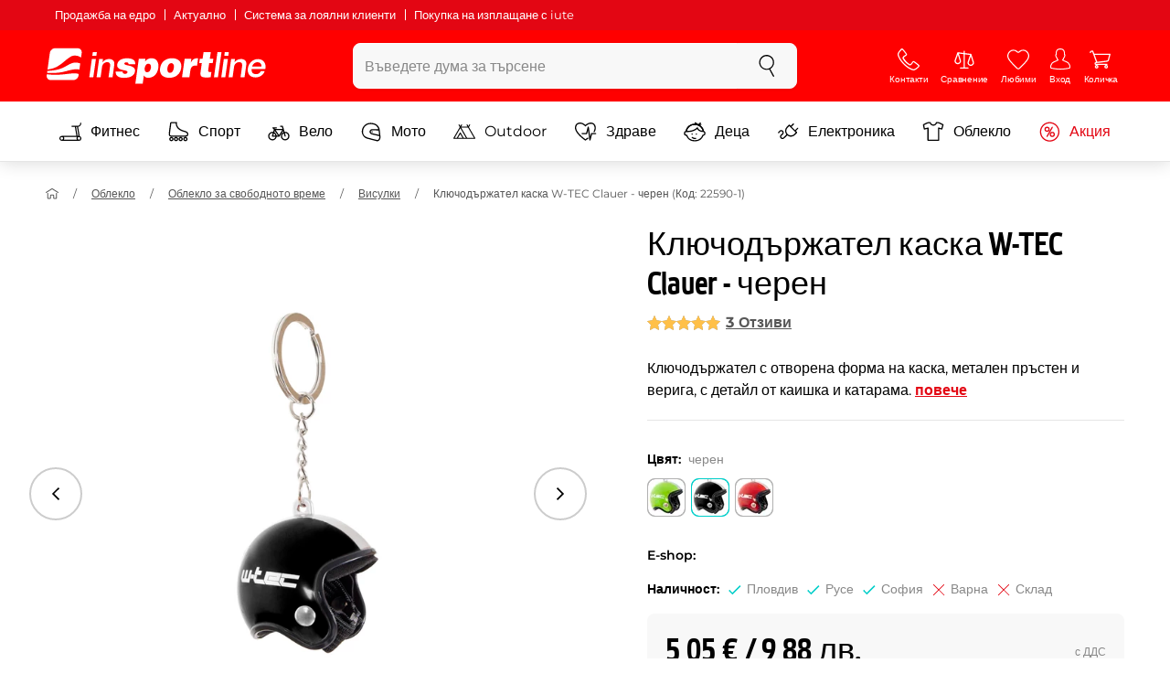

--- FILE ---
content_type: text/html; charset=UTF-8
request_url: https://www.insportline.bg/46672/%D0%BA%D0%BB%D1%8E%D1%87%D0%BE%D0%B4%D1%8A%D1%80%D0%B6%D0%B0%D1%82%D0%B5%D0%BB-%D0%BA%D0%B0%D1%81%D0%BA%D0%B0-w-tec-clauer/%D1%87%D0%B5%D1%80%D0%B5%D0%BD
body_size: 23347
content:
<!DOCTYPE html>
<html lang="bg" class="no-js">
<head>
	<base href="/">
	<!-- ostatni -->
	<meta charset="UTF-8">
	<meta name="viewport" content="width=device-width, initial-scale=1.0, minimal-ui, viewport-fit=cover, maximum-scale=1">
	
	<!-- preloading, prefetching -->
	<link rel="preload" href="assets/css/global.css?v=1768837614" as="style" fetchpriority="high">

	<link rel="preload" href="assets/js/jquery.js?v=1768837614" as="script">
	<link rel="preload" href="assets/js/bootstrap.js?v=1768837614" as="script">

	<link rel="preload" href="assets/fonts/montserrat-v24-latin-ext_latin-regular.woff2" as="font" type="font/woff2" crossorigin>
    <link rel="preload" href="assets/fonts/storm_type_foundry_-_etelkanarrowmedium.woff2" as="font" type="font/woff2" crossorigin>
	<!-- // preloading, prefetching -->
	
	<script>
		var customRootUrl = './';
		var customVersion = '?v=1768837614';
		document.documentElement.classList.remove('no-js');
	</script>

	<title>Ключодържател  каска W-TEC Clauer - черен - inSPORTline</title>

	<!-- by template -->
	<!-- favicon -->
	<link rel="icon" type="image/png" href="assets/favicons/favicon-96x96.png?v=1768837614" sizes="96x96" />
	<link rel="icon" type="image/svg+xml" href="assets/favicons/favicon.svg?v=1768837614" />
    <link rel="shortcut icon" href="assets/favicons/favicon.ico?v=1768837614" />
    <link rel="apple-touch-icon" sizes="180x180" href="assets/favicons/apple-touch-icon.png?v=1768837614" />
    <meta name="apple-mobile-web-app-title" content="inSPORTline" />
	
	<link rel="manifest" href="assets/favicons/site.webmanifest?v=1768837614">	<meta name="msapplication-TileColor" content="#ffffff">
	<meta name="msapplication-navbutton-color" content="#ffffff">
	<meta name="theme-color" content="#ffffff">
	<meta name="apple-mobile-web-app-status-bar-style" content="#ffffff">

	<!-- facebook -->
	<meta property="og:title" content="Ключодържател  каска W-TEC Clauer - черен">
	<meta property="og:description" content="Ключодържател  каска W-TEC Clauer - черен - Ключодържател с отворена форма на каска, метален пръстен и верига, с детайл от каишка и катарама.. Цена: 5,05 €&amp;nbsp;/&amp;nbsp;9,88&amp;nbsp;лв. с ДДС. Ключодържател  каска W-TEC Clauer - черен Купи директно от производителя">
	<meta property="og:url" content="https://www.insportline.bg/46672/%D0%BA%D0%BB%D1%8E%D1%87%D0%BE%D0%B4%D1%8A%D1%80%D0%B6%D0%B0%D1%82%D0%B5%D0%BB-%D0%BA%D0%B0%D1%81%D0%BA%D0%B0-w-tec-clauer/%D1%87%D0%B5%D1%80%D0%B5%D0%BD">
	<meta property="og:site_name" content="inSPORTline">
	<meta property="og:type" content="website">
	<meta property="og:image" content="https://www.insportline.bg/img298170/1200/633?fill=1">

	<!-- Twitter -->
	<meta name="twitter:card" content="summary">
	<meta name="twitter:title" content="Ключодържател  каска W-TEC Clauer - черен">
	<meta name="twitter:description" content="Ключодържател  каска W-TEC Clauer - черен - Ключодържател с отворена форма на каска, метален пръстен и верига, с детайл от каишка и катарама.. Цена: 5,05 €&amp;nbsp;/&amp;nbsp;9,88&amp;nbsp;лв. с ДДС. Ключодържател  каска W-TEC Clauer - черен Купи директно от производителя">
	<meta name="twitter:image" content="https://www.insportline.bg/img298170/1200/633?fill=1">


	<!-- by legacy -->
	<meta name="format-detection" content="telephone=no">

		<script>
	var dataLayer = dataLayer || [];

	dataLayer.push({"getSetReff":"v1.0","setDomain":"insportline.bg","module":"produkt","uid":"","email":"","user_data":{"email_address":""},"name":"","dealer_group":0,"dev":0,"persoo_ft_search":0,"ecomm_pagetype":"product","ecomm_totalvalue":5.05,"ecomm_prodid":46672,"itemgroupid":46672,"productid":"46672-122056","productid2":"46672o122056","content_name":"Ключодържател  каска W-TEC Clauer - черен","content_category":"висулки","content_ids":46672,"content_value":5.05,"persoo_item_id":"46672-95","ecommerce":{"currencyCode":"EUR","detail":{"id":"22590-1","name":"Ключодържател  каска W-TEC Clauer - черен","brand":"W-TEC","category":"висулки","price":5.05},"items":[{"item_id":"22590-1","item_name":"Ключодържател  каска W-TEC Clauer - черен","item_brand":"W-TEC","item_category":"висулки","price":5.05}]}});
dataLayer.push({'event':'default', 'consent':{"ad_storage":"denied","ad_user_data":"denied","ad_personalization":"denied","analytics_storage":"denied"}});

(function(w,d,s,l,i){w[l]=w[l]||[];w[l].push({'gtm.start':new Date().getTime(),event:'gtm.js'});var f=d.getElementsByTagName(s)[0],j=d.createElement(s),dl=l!='dataLayer'?'&l='+l:'';j.async=true;j.src='//www.googletagmanager.com/gtm.js?id='+i+dl;f.parentNode.insertBefore(j,f);})(window,document,'script','dataLayer','GTM-N26WT9');

	</script>
		<script type="application/ld+json">
    {
    "@context": "https:\/\/schema.org",
    "@graph": [
        {
            "@type": "Organization",
            "@id": "https:\/\/www.insportline.bg#organization",
            "name": "SEVEN SPORT s.r.o.",
            "alternateName": "inSPORTline",
            "legalName": "SEVEN SPORT s.r.o.",
            "url": "https:\/\/www.insportline.bg",
            "logo": {
                "@type": "ImageObject",
                "@id": "https:\/\/www.insportline.bg#logo",
                "url": "https:\/\/www.insportline.bg\/images\/insportline-logo-shadow.png",
                "width": 800,
                "height": 800,
                "caption": "inSPORTline"
            },
            "image": {
                "@id": "https:\/\/www.insportline.bg#logo"
            },
            "sameAs": [
                "https:\/\/www.facebook.com\/insportlinebg",
                "https:\/\/www.youtube.com\/insportline"
            ]
        },
        {
            "@type": "WebSite",
            "@id": "https:\/\/www.insportline.bg#website",
            "url": "https:\/\/www.insportline.bg",
            "name": "inSPORTline",
            "publisher": {
                "@id": "https:\/\/www.insportline.bg#organization"
            },
            "potentialAction": {
                "@type": "SearchAction",
                "target": "https:\/\/www.insportline.bg\/?v={search_term_string}",
                "query-input": "required name=search_term_string"
            }
        },
        {
            "@type": "WebPage",
            "@id": "https:\/\/www.insportline.bg\/46672\/\u043a\u043b\u044e\u0447\u043e\u0434\u044a\u0440\u0436\u0430\u0442\u0435\u043b-\u043a\u0430\u0441\u043a\u0430-w-tec-clauer",
            "url": "https:\/\/www.insportline.bg\/46672\/\u043a\u043b\u044e\u0447\u043e\u0434\u044a\u0440\u0436\u0430\u0442\u0435\u043b-\u043a\u0430\u0441\u043a\u0430-w-tec-clauer",
            "inLanguage": "BG",
            "name": "\u041a\u043b\u044e\u0447\u043e\u0434\u044a\u0440\u0436\u0430\u0442\u0435\u043b  \u043a\u0430\u0441\u043a\u0430 W-TEC Clauer - \u0447\u0435\u0440\u0435\u043d - inSPORTline",
            "isPartOf": {
                "@id": "https:\/\/www.insportline.bg#website"
            },
            "datePublished": "2024-10-01T00:00:00+02:00",
            "dateModified": "2026-01-24T18:56:38+01:00",
            "description": "\u041a\u043b\u044e\u0447\u043e\u0434\u044a\u0440\u0436\u0430\u0442\u0435\u043b  \u043a\u0430\u0441\u043a\u0430 W-TEC Clauer - \u0447\u0435\u0440\u0435\u043d - \u041a\u043b\u044e\u0447\u043e\u0434\u044a\u0440\u0436\u0430\u0442\u0435\u043b \u0441 \u043e\u0442\u0432\u043e\u0440\u0435\u043d\u0430 \u0444\u043e\u0440\u043c\u0430 \u043d\u0430 \u043a\u0430\u0441\u043a\u0430, \u043c\u0435\u0442\u0430\u043b\u0435\u043d \u043f\u0440\u044a\u0441\u0442\u0435\u043d \u0438 \u0432\u0435\u0440\u0438\u0433\u0430, \u0441 \u0434\u0435\u0442\u0430\u0439\u043b \u043e\u0442 \u043a\u0430\u0438\u0448\u043a\u0430 \u0438 \u043a\u0430\u0442\u0430\u0440\u0430\u043c\u0430.. \u0426\u0435\u043d\u0430: 5,05 \u20ac&amp;nbsp;\/&amp;nbsp;9,88&amp;nbsp;\u043b\u0432. \u0441 \u0414\u0414\u0421. \u041a\u043b\u044e\u0447\u043e\u0434\u044a\u0440\u0436\u0430\u0442\u0435\u043b  \u043a\u0430\u0441\u043a\u0430 W-TEC Clauer - \u0447\u0435\u0440\u0435\u043d \u041a\u0443\u043f\u0438 \u0434\u0438\u0440\u0435\u043a\u0442\u043d\u043e \u043e\u0442 \u043f\u0440\u043e\u0438\u0437\u0432\u043e\u0434\u0438\u0442\u0435\u043b\u044f",
            "headline": "\u041a\u043b\u044e\u0447\u043e\u0434\u044a\u0440\u0436\u0430\u0442\u0435\u043b  \u043a\u0430\u0441\u043a\u0430 W-TEC Clauer - \u0447\u0435\u0440\u0435\u043d - inSPORTline"
        }
    ]
}	</script>

	<!-- script & function preloading, in order of importance -->
	<script defer src="assets/js/jquery.js?v=1768837614"></script>
	<script defer src="assets/js/bootstrap.js?v=1768837614"></script>
	<script defer src="assets/js/custom.js?v=1768837614"></script>
	<!-- & lazy -->
	<script data-src="assets/js/backend.js?v=1768837614"></script>
	<script data-src="assets/js/swiper.js?v=1768837614"></script>
			<script defer data-src="assets/js/backend_dev_join.js?v=2511212"></script>
	<script data-src="assets/js/cookieconsent.js?v=2511212"></script>	<script data-src="/js/jquery.blockUI.js"></script>
	<script defer>
		function lazyLoadScriptsInOrder(scripts) {
			if (scripts.length === 0) return;

			var script = scripts[0];
			var src = script.getAttribute('data-src');

			if (src) {
				script.setAttribute('defer', '');
				script.setAttribute('src', src);
				script.removeAttribute('data-src');

				script.onload = function() {
					lazyLoadScriptsInOrder(Array.prototype.slice.call(scripts, 1));
				};
			}
			else {
				lazyLoadScriptsInOrder(Array.prototype.slice.call(scripts, 1));
			}
		}

		function initScriptLoading() {
			if (typeof jQuery === 'undefined') {
				setTimeout(initScriptLoading, 100);
				return;
			}

			var scripts = document.querySelectorAll('script[data-src]');

			// Načte skripty při první interakci uživatele
			window.addEventListener('scroll', function() { lazyLoadScriptsInOrder(scripts); }, { once: true });
			window.addEventListener('mousemove', function() { lazyLoadScriptsInOrder(scripts); }, { once: true });
			window.addEventListener('keydown', function() { lazyLoadScriptsInOrder(scripts); }, { once: true });
			window.addEventListener('touchstart', function() { lazyLoadScriptsInOrder(scripts); }, { once: true });
		}

		// Spustí timeout po úplném načtení stránky
		window.addEventListener('load', function() {
			var scripts = document.querySelectorAll('script[data-src]');
			setTimeout(function() { lazyLoadScriptsInOrder(scripts); }, 3000);
		});

		// Zavolat funkci pro inicializaci
		initScriptLoading();
	</script>
	<!-- lazyload stop -->

	<link rel="stylesheet" media="all" href="assets/css/global.css?v=1768837614" />
<link href="https://www.insportline.bg/p298170/Ключодържател-каска-W-TEC-Clauer.jpg" rel="previewimage" ><link href="https://www.insportline.bg/p298170/Ключодържател-каска-W-TEC-Clauer.jpg" rel="image_src" ><link href="https://www.insportline.bg/46672/ключодържател-каска-w-tec-clauer" rel="canonical" ><meta name="keywords" content="Висулки"><meta name="description" content="Ключодържател  каска W-TEC Clauer - черен - Ключодържател с отворена форма на каска, метален пръстен и верига, с детайл от каишка и катарама.. Цена: 5,05 €&amp;nbsp;/&amp;nbsp;9,88&amp;nbsp;лв. с ДДС. Ключодържател  каска W-TEC Clauer - черен Купи директно от производителя"><meta name="robots" content="index, follow"></head>

<body class="d-flex flex-column" id="top">
	<noscript><iframe src="//www.googletagmanager.com/ns.html?id=GTM-N26WT9"
height="0" width="0" style="display:none;visibility:hidden"></iframe></noscript>	<a href="#main" class="btn btn-primary position-fixed skip-to-main">Към основното съдържание</a> 
	<div class="d-flex flex-column min-vh-100 ">
	<!--  new law  -->
	<div class="newlaw d-none d-lg-block">
	  <div class="container">
		<div class="row row-gutter--4">
		  <div class="col-auto">
			<div class="newlaw__menu">
			  <a href="https://www.insportline.bg/пазаруване-на-едро">Продажба на едро</a>
			  <a href="https://www.insportline.bg/актуално">Актуално</a>
			  <a href="https://www.insportline.bg/информация#система-за-лоялни-клиенти">Система за лоялни клиенти</a>
			  <a href="https://www.insportline.bg/покупка-на-изплащане-iute">Покупка на изплащане с iute</a> 
			</div>
		  </div></div>
	  </div>
	</div>	    <!-- main navbar -->
		<div class="d-none d-lg-block pt-1 bg-brand"></div>
		<nav class="navbar navbar--main" id="navigation-main">
			<div class="container">
				<div class="row align-items-center justify-content-between row-gutter--1 row-gutter-md--2">
				<!-- logo -->
					<div class="col-auto">
						<a href="/" class="navbar__logo btn h-auto p-1 mx-n1 m-lg-n1" aria-label="inSPORTline">
							<svg xmlns="http://www.w3.org/2000/svg" viewbox="-779 511 360 60"><path d="M-728 512.1h-36.9c-4.2 0-8.2 3.4-8.8 7.6l-3.8 27.3c12.2-1.5 17.7-5.7 22.9-9.5 5.8-4.3 13.6-12.2 19.3-13.1 5-.8 9.2.5 12.8 3l1.1-7.7c.6-4.2-2.4-7.6-6.6-7.6zm-17.5 28.5c-2.3 1.3-5 2.8-8 4.1-7.4 3.3-16.5 4.3-24.3 4.6l-.4 3.1c3 .2 5.8.3 8.5.3 8.5 0 15.8-1 22.5-2.9 7.3-2.2 13-3.2 17.5-3.2 1.7 0 3.2.2 4.5.5l1.4-10.1c-2.7-.9-5.2-1.4-7.5-1.4-5.2-.1-9.2 2.2-14.2 5zm.2 13.7c-1.6.2-3.3.4-5.1.6-5.2.5-10.1.8-14.6.8-5.9 0-10.4-.5-13.6-1l-.3 2.1c-.6 4.2 2.4 7.6 6.6 7.6h36.9c4.2 0 8.2-3.4 8.8-7.6l.3-2.4c-2.4-.9-4.8-1.1-7.5-1.1-3.3 0-7.1.5-11.5 1zm284.9-24.5c-2 0-3.8.5-5.6 1.4-1.8.9-3.3 2.3-4.5 3.9l-.1-.1.7-5.2h-6.3l-4.2 30h6.6l2.4-17.2c.1-1.1.5-2 .9-3 .5-.9 1.1-1.8 1.8-2.4s1.5-1.2 2.5-1.6c.9-.4 2-.6 3.1-.6 2 0 3.4.5 4.1 1.5.8 1 1.1 2.7.8 5l-2.6 18.3h6.6l2.8-20.1c.5-3.3-.1-5.8-1.8-7.5-1.4-1.6-3.9-2.4-7.2-2.4zm40.2 16.7c.6-2.1.7-4.2.4-6.2-.3-2-.9-3.8-2-5.3-1-1.5-2.4-2.8-4.1-3.7-1.8-.9-3.8-1.4-6.2-1.4-2.2 0-4.3.4-6.2 1.2-1.9.8-3.6 1.9-5 3.3-1.5 1.4-2.6 3-3.6 4.8-.9 1.8-1.5 3.7-1.8 5.8-.3 2.2-.3 4.2.1 6.1.4 1.8 1.1 3.4 2.2 4.7 1.1 1.3 2.5 2.4 4.2 3.1 1.7.7 3.8 1.1 6.1 1.1 1.6 0 3.2-.2 4.8-.7 1.6-.4 3-1.1 4.3-2 1.3-.9 2.5-2 3.5-3.2 1-1.3 1.8-2.7 2.4-4.4h-6.3c-.8 1.7-1.9 2.9-3.2 3.7-1.3.8-2.9 1.2-4.9 1.2-1.4 0-2.6-.2-3.5-.7-.9-.4-1.7-1-2.3-1.8-.6-.7-.9-1.6-1.1-2.6-.2-1-.2-2-.1-3.1h22.3zm-20.4-7.1c.5-.9 1.2-1.6 1.9-2.3.8-.6 1.6-1.1 2.6-1.5 1-.4 2.1-.5 3.2-.5s2.1.2 3 .6c.9.4 1.6.9 2.1 1.6.5.6.9 1.4 1.2 2.3.2.9.3 1.8.3 2.7h-15.5c.3-1.1.7-2.1 1.2-2.9zm-51.8 20.4h6.6l4.3-30h-6.7zm-210.8-41.4l-.8 6.2h6.6l.9-6.2zm26.2 11.4c-2 0-3.8.5-5.6 1.4-1.8.9-3.3 2.3-4.5 3.9l-.1-.1.7-5.2h-6.3l-4.2 30h6.6l2.4-17.2c.1-1.1.5-2 .9-3 .5-.9 1.1-1.8 1.8-2.4.7-.7 1.5-1.2 2.5-1.6.9-.4 2-.6 3.1-.6 2 0 3.3.5 4.1 1.5.8 1 1.1 2.7.8 5l-2.6 18.3h6.6l2.8-20.1c.5-3.3-.1-5.8-1.8-7.5-1.4-1.6-3.9-2.4-7.2-2.4zm-32 30h6.6l4.3-30h-6.7zm210.4-41.4l-5.8 41.4h6.6l5.8-41.4zm12 0l-.8 6.2h6.6l.9-6.2zm-55.7 17.2h-.1l.9-6.2h-11l-4.3 30.4h12.1l1.5-10.5c.9-6.5 3.7-8.8 8.7-8.8.8 0 1.7.2 2.4.3l1.7-12.1c-.5-.1-1-.2-1.5-.2-4.8 0-8.1 2.3-10.4 7.1zm32.8-17.2h-11.9l-1.7 11h-4.5l-1 7h4.3l-1.8 12.7c-1.5 10.5.3 11.6 16.3 10.7l1.2-8.6h-1.9c-3.4 0-3.6-1-3.2-3.8l1.5-11h5.8l1-7h-5.8l1.7-11zm-97.6 10.1c-3.5 0-8.1 1.7-10.3 5.4h-.1l.6-4.5h-10.8l-5.7 40.8h12.1l1.9-13.4c1.7 2.6 3.9 3.9 7.2 3.9 6.8 0 14.8-4.4 16.5-16.3 1.1-8.4-2.2-15.9-11.4-15.9zm-.8 16.1c-.6 4.2-3 6.9-6.2 6.9-3.1 0-4.5-2.9-3.9-7.1.6-4.1 2.9-6.9 5.8-6.9 3.2 0 5 2.2 4.3 7.1zm34.7-16.1c-10.3 0-18.1 5.9-19.6 16.4-1.5 10.4 5.3 15.7 15.1 15.7s18-5.2 19.6-16.4c1.3-9.3-4.4-15.7-15.1-15.7zm3 15.8c-.8 5.7-3.1 8.2-6.4 8.2-3.1 0-4.9-2.5-4.1-8.2.5-3.4 2.3-7.7 6.4-7.7 3.3-.1 4.8 3.3 4.1 7.7zm-77.5-9.1c.9 0 1.8.2 2.3.8.6.5.9 1.2.9 2.2h11c.4-8.1-7.1-9.6-13.8-9.6-6.3 0-14.7 2.3-15.8 10-1.7 11.8 17.5 7.9 16.8 12.8-.3 2.2-2.4 2.7-4.2 2.7-1.2 0-2.2-.4-2.8-.9-.7-.6-1.1-1.6-.9-2.8h-11.5c-.5 8.2 6.9 10.3 13.8 10.3 11.2 0 17-4.3 17.9-10.6 1.6-11.4-18-8.5-17.4-12.8.2-1.5 1.6-2.1 3.7-2.1z"/></svg>
						</a>
					</div>

					<!-- vyhledavani  d-none d-lg-block -->
					<div class="col-lg-4 col-xl-5 d-none d-lg-block" id="elm_search">
						<form method="post" action="/scripts/search.php">
							<div class="input-group shadow-sm rounded">

								<input type="text" class="form-control bg-light border-white" name="search" placeholder="Въведете дума за търсене" aria-label="Въведете дума за търсене" required inputmode="search" autocomplete="off" maxlength="48" data-url="/search/suggest" data-toggle="popover" data-trigger="manual" data-content-selector="#search-results" data-placement="bottom" data-container="#navigation-main" data-custom-class="popover--search-results" data-disable-scroll-onopen="true">
								
								<div class="input-group-append">
									<button class="btn btn-light px-3 px-xl-4" aria-label="Търсене">
										<svg class="icon size-md mb-0" aria-hidden="true">
										<use xlink:href="assets/icons.svg#search"/>
										</svg>
									</button>
								</div>
						
							</div>
						</form>
					</div>

					<!-- tlacitka porovnani, muj ucet, do kosiku -->
					<div class="col-auto align-self-stretch d-flex flex-column">
						<div class="d-none d-lg-none flex-column flex-grow-1 js-sticky-after-scroll" id="stickyAfterScroll">
						 
	  <div class="navbar-options" data-scroll-trigger-element="#popis">
	           
			
			<button id="ajaxContentStickyBuy" form="mainProductForm" class="btn btn-sm h-auto btn-white px-2 px-sm-4 font-weight-semibold">
			  <span class="d-sm-none">Купи</span>
			  <span class="d-none d-sm-block">Купи</span>
			</button> 

		<!-- Menu -->
    	<button type="button" class="navbar-options__item btn btn-brand" data-toggle="mobile-navigation" data-target="/catalog/getLevelMenu?parent_id=0">
    		<svg class="icon size-md mb-0 align-self-center toggle-visibility" aria-hidden="true">
    			<use xlink:href="assets/icons.svg#hamburger"/>
    			<use xlink:href="assets/icons.svg#nok"/>
    		</svg>
    		<small class="font-size-xs">Menu</small>
    	</button>
		</div>						</div>
						
        <div class="d-lg-flex flex-column flex-grow-1 js-sticky-before-scroll" id="stickyBeforeScroll">
          <div class="navbar-options">
            <!-- hledat -->
            <button class="navbar-options__item btn d-lg-none" id="sticky-search-trigger" style="opacity: 0">
              <svg class="icon size-md mb-0 align-self-center toggle-visibility" aria-hidden="true">
                <use xlink:href="assets/icons.svg#search"/>
                <use xlink:href="assets/icons.svg#nok"/>
              </svg>
              <small class="font-size-xs">Търсене</small>
            </button>
				<!-- kontakty -->
				<button type="button" class="navbar-options__item btn d-none d-md-flex" data-toggle="popover" data-content-selector="#popover-contacts" data-placement="bottom" data-container="#navigation-main" data-custom-class="popover--inavbar" data-disable-scroll-onopen="true">
				  <svg class="icon size-md mb-0 align-self-center toggle-visibility" aria-hidden="true">
					<use xlink:href="assets/icons.svg#phone"/>
					<use xlink:href="assets/icons.svg#nok"/>
				  </svg>
				  <small class="font-size-xs">Контакти</small>
				</button>
            <!-- porovnani -->
            <button type="button" class="navbar-options__item btn d-none d-md-flex" data-toggle="popover" data-content-selector="#popover-compare" data-placement="bottom" data-container="#navigation-main" data-custom-class="popover--inavbar" data-disable-scroll-onopen="true" id="compare-popover-btn">
              <svg class="icon size-md mb-0 align-self-center toggle-visibility" aria-hidden="true">
                <use xlink:href="assets/icons.svg#porovnani"/>
                <use xlink:href="assets/icons.svg#nok"/>
              </svg>
              <small class="font-size-xs">Сравнение</small>
				</button>

            <!-- favorite -->
            <a href="/favorites" class="navbar-options__item btn">
              <svg class="icon size-md mb-0 align-self-center" aria-hidden="true"><use xlink:href="assets/icons.svg?v=250627#heart"></use></svg>
              	<small class="font-size-xs">Любими</small>
            </a>
            
            <!-- muj ucet -->
            <button type="button" class="navbar-options__item btn" data-toggle="popover" data-content-selector="#popover-usermenu" data-placement="bottom" data-container="#navigation-main" data-custom-class="popover--inavbar" data-disable-scroll-onopen="true">
              <svg class="icon size-md mb-0 align-self-center toggle-visibility" aria-hidden="true">
                <use xlink:href="assets/icons.svg#user"/>
                <use xlink:href="assets/icons.svg#nok"/>
              </svg>
              <small class="font-size-xs">Вход</small>
            </button>

            <!-- kosik -->
            <a href="/кошница" class="navbar-options__item btn" id="menuBasketItem">
			<svg class="icon size-md mb-0 align-self-center" aria-hidden="true"><use xlink:href="assets/icons.svg?v=250627#kosik"></use></svg>
            
			<small class="font-size-xs">Количка</small>
		</a>

			<!-- Menu -->
			<button type="button" class="navbar-options__item btn d-xl-none" data-toggle="mobile-navigation" data-target="/catalog/getLevelMenu?parent_id=0">
				<svg class="icon size-md mb-0 align-self-center toggle-visibility" aria-hidden="true">
					<use xlink:href="assets/icons.svg#hamburger"/>
					<use xlink:href="assets/icons.svg#nok"/>
				</svg>
				<small class="font-size-xs">Menu</small>
			</button>
		  </div>
		</div>					</div>
				</div>
			</div>
		</nav>
		<div class="d-none d-lg-block pt-1 bg-brand"></div>
		
		<div class="sticky-search bg-light d-lg-none" id="sticky-search">
			<div class="position-sticky top-0 py-1 bg-light zindex-2">
				<div class="container">
					
						<form class="row no-gutters flex-nowrap" method="post" action="/scripts/search.php">
							<div class="col pr-1">
								<input type="text" class="form-control bg-white border-white shadow-sm" name="search" placeholder="Въведете дума за търсене" aria-label="Въведете дума за търсене" required inputmode="search" autocomplete="off" maxlength="48" data-url="/search/suggest" data-toggle="popover" data-trigger="manual" data-content-selector="#search-results" data-placement="bottom" data-container="#sticky-search" data-custom-class="popover--search-results" data-disable-scroll-onopen="true">
							</div>
							<div class="col-auto d-flex flex-column">
								<button class="btn flex-column py-0 px-1 h-auto flex-grow-1 justify-content-around">
									<svg class="icon size-md mb-0" aria-hidden="true">
										<use xlink:href="assets/icons.svg#search"/>
									</svg>
									<small class="font-size-xs">Търсене</small>
								</button>
							</div>
							<div class="col-auto d-none flex-column" id="sticky-search-close">
								<button type="button" class="btn flex-column py-0 px-1 h-auto flex-grow-1 justify-content-around">
									<svg class="icon size-md mb-0" aria-hidden="true">
										<use xlink:href="assets/icons.svg#nok"/>
									</svg>
									<small class="font-size-xs">близо</small>
								</button>
							</div>
						</form>
					
				</div>
			</div>
		</div>

<!-- menu navbar -->
				  <nav class="navbar navbar--menu mobile-navigation collapse d-xl-block" id="navigation-menu">
					<div class="menu navbar__inner" data-full-menu-ajax-url="/catalog/getFullMenu?clear_cache=0">
					  <div class="container px-0 px-sm-3">
						<ul class="list-unstyled d-flex flex-column flex-lg-row mb-0 py-lg-1" id="menu-navigation">
						  <li class="flex-grow-1">
							<div class="row no-gutters position-relative">
							  <div class="col">
								<a href="https://www.insportline.bg/фитнес" class="btn w-100 justify-content-start justify-content-lg-center px-3 px-sm-2 py-3 py-lg-1 text-left text-nowrap">
								  <svg class="icon size-md mr-3 mr-sm-2 my-n1" aria-hidden="true"><use xlink:href="assets/icons.svg?v=250627#fitness"></use></svg> 
								  Фитнес 
								</a>
							  </div>
							</div>
						  </li>
						  <li class="flex-grow-1">
							<div class="row no-gutters position-relative">
							  <div class="col">
								<a href="https://www.insportline.bg/спорт" class="btn w-100 justify-content-start justify-content-lg-center px-3 px-sm-2 py-3 py-lg-1 text-left text-nowrap">
								  <svg class="icon size-md mr-3 mr-sm-2 my-n1" aria-hidden="true"><use xlink:href="assets/icons.svg?v=250627#brusle"></use></svg> 
								  Спорт 
								</a>
							  </div>
							</div>
						  </li>
						  <li class="flex-grow-1">
							<div class="row no-gutters position-relative">
							  <div class="col">
								<a href="https://www.insportline.bg/velosiped-koloezdene-cyklistika" class="btn w-100 justify-content-start justify-content-lg-center px-3 px-sm-2 py-3 py-lg-1 text-left text-nowrap">
								  <svg class="icon size-md mr-3 mr-sm-2 my-n1" aria-hidden="true"><use xlink:href="assets/icons.svg?v=250627#kolo"></use></svg> 
								  Вело 
								</a>
							  </div>
							</div>
						  </li>
						  <li class="flex-grow-1">
							<div class="row no-gutters position-relative">
							  <div class="col">
								<a href="https://www.insportline.bg/мото" class="btn w-100 justify-content-start justify-content-lg-center px-3 px-sm-2 py-3 py-lg-1 text-left text-nowrap">
								  <svg class="icon size-md mr-3 mr-sm-2 my-n1" aria-hidden="true"><use xlink:href="assets/icons.svg?v=250627#moto-helmy"></use></svg> 
								  Мото 
								</a>
							  </div>
							</div>
						  </li>
						  <li class="flex-grow-1">
							<div class="row no-gutters position-relative">
							  <div class="col">
								<a href="https://www.insportline.bg/на-открито" class="btn w-100 justify-content-start justify-content-lg-center px-3 px-sm-2 py-3 py-lg-1 text-left text-nowrap">
								  <svg class="icon size-md mr-3 mr-sm-2 my-n1" aria-hidden="true"><use xlink:href="assets/icons.svg?v=250627#outdoor"></use></svg> 
								  Outdoor 
								</a>
							  </div>
							</div>
						  </li>
						  <li class="flex-grow-1">
							<div class="row no-gutters position-relative">
							  <div class="col">
								<a href="https://www.insportline.bg/zdravi-a-krasa" class="btn w-100 justify-content-start justify-content-lg-center px-3 px-sm-2 py-3 py-lg-1 text-left text-nowrap">
								  <svg class="icon size-md mr-3 mr-sm-2 my-n1" aria-hidden="true"><use xlink:href="assets/icons.svg?v=250627#zdravi-a-krasa"></use></svg> 
								  Здраве 
								</a>
							  </div>
							</div>
						  </li>
						  <li class="flex-grow-1">
							<div class="row no-gutters position-relative">
							  <div class="col">
								<a href="https://www.insportline.bg/za-deca" class="btn w-100 justify-content-start justify-content-lg-center px-3 px-sm-2 py-3 py-lg-1 text-left text-nowrap">
								  <svg class="icon size-md mr-3 mr-sm-2 my-n1" aria-hidden="true"><use xlink:href="assets/icons.svg?v=250627#kids"></use></svg> 
								  Деца 
								</a>
							  </div>
							</div>
						  </li>
						  <li class="flex-grow-1">
							<div class="row no-gutters position-relative">
							  <div class="col">
								<a href="https://www.insportline.bg/електроника" class="btn w-100 justify-content-start justify-content-lg-center px-3 px-sm-2 py-3 py-lg-1 text-left text-nowrap">
								  <svg class="icon size-md mr-3 mr-sm-2 my-n1" aria-hidden="true"><use xlink:href="assets/icons.svg?v=250627#elektro2"></use></svg> 
								  Електроника 
								</a>
							  </div>
							</div>
						  </li>
						  <li class="flex-grow-1">
							<div class="row no-gutters position-relative">
							  <div class="col">
								<a href="https://www.insportline.bg/дрехи-за-спорта" class="btn w-100 justify-content-start justify-content-lg-center px-3 px-sm-2 py-3 py-lg-1 text-left text-nowrap">
								  <svg class="icon size-md mr-3 mr-sm-2 my-n1" aria-hidden="true"><use xlink:href="assets/icons.svg?v=250627#triko"></use></svg> 
								  Облекло 
								</a>
							  </div>
							</div>
						  </li>
						  <li class="flex-grow-1">
							<div class="row no-gutters position-relative">
							  <div class="col">
								<a href="https://www.insportline.bg/акция" class="btn w-100 justify-content-start justify-content-lg-center px-3 px-sm-2 py-3 py-lg-1 text-left text-nowrap text-danger">
								  <svg class="icon size-md mr-3 mr-sm-2 my-n1" aria-hidden="true"><use xlink:href="assets/icons.svg?v=250627#akce"></use></svg> 
								  Акция 
								</a>
							  </div>
							</div>
						  </li>
						</ul>
					  </div>
					</div>
				  </nav><!-- popover contacts -->
		<nav class="d-none">
			<div class="menu menu--permastyle" id="popover-contacts">
				<div class="container px-0 px-sm-3 px-lg-0">
					<ul class="list-unstyled d-flex flex-column mb-0">
						<li class="flex-grow-1">
							<div class="row no-gutters position-relative">
								<div class="col">
									<a href="https://www.insportline.bg/контакти" class="btn btn-white w-100 justify-content-start px-3 px-sm-2 py-3 px-lg-3 text-left">
										<div class="position-relative mr-3 mr-sm-2 my-n1">
											<svg class="icon size-md" aria-hidden="true"><use xlink:href="assets/icons.svg?v=250627#phone"></use></svg>
										</div>
										Контакти
									</a>
								</div>
							</div>
						</li>
		
						<li class="flex-grow-1">
							<div class="row no-gutters position-relative">
								<div class="col">
									<a href="https://www.insportline.bg/информация-за-пазаруване" class="btn btn-white w-100 justify-content-start px-3 px-sm-2 py-3 px-lg-3 text-left">
										<div class="position-relative mr-3 mr-sm-2 my-n1">
											<svg class="icon size-md" aria-hidden="true"><use xlink:href="assets/icons.svg?v=250627#info"></use></svg>
										</div>
									Информация
									</a>
								</div>
							</div>
						</li>
					</ul>
				</div>
			</div>
		</nav>
		<!-- popover compare --><div class="d-none" id="popover-compare-wrapper">
		<div class="container py-3" id="popover-compare">
			<p class="h5">Продукти в сравнение</p>
			<table class="table border-bottom">
		
				</table>
		
		</div>
		</div><!-- popover usermenu -->
		<nav class="d-none">
			<div class="menu menu--permastyle" id="popover-usermenu">
				<div class="container px-0 px-sm-3 px-lg-0">
					<ul class="list-unstyled d-flex flex-column mb-0">
						
				<li class="flex-grow-1">
					<div class="row no-gutters position-relative">
						<div class="col">
							<a href="/login"
								class="btn btn-white w-100 justify-content-start px-3 px-sm-2 py-3 px-lg-3 text-left">
								<div class="position-relative mr-3 mr-sm-2 my-n1">
									<svg class="icon size-md" aria-hidden="true"><use xlink:href="assets/icons.svg?v=250627#user"></use></svg>
								</div>
								Моя акаунт
							</a>
						</div>
						<div class="col-auto d-flex flex-column justify-content-center px-3 px-sm-2 position-static">
							<a href="/login" class="btn btn-sm btn-outline-primary h-auto py-1 px-2 stretched-link rounded-sm border">
								<small class="text-dark font-weight-semibold">Вход</small>
							</a>
						</div>
					</div>
				</li>
			<li class="flex-grow-1 d-sm-none">
				<div class="row no-gutters position-relative">
					<div class="col">
						<a href="/кошница" class="btn btn-white w-100 justify-content-start px-3 px-sm-2 py-3 px-lg-3 text-left">
							<div class="position-relative mr-3 mr-sm-2 my-n1">
								<svg class="icon size-md" aria-hidden="true"><use xlink:href="assets/icons.svg?v=250627#kosik"></use></svg> 
							</div>
						Количка - Количката е празна 
						</a>
					</div>
				</div>
			</li>
		
		<li class="flex-grow-1 d-md-none">
			<div class="row no-gutters position-relative">
				<div class="col">
					<a href="#" id="button-menu-compare" class="btn btn-white w-100 justify-content-start px-3 px-sm-2 py-3 px-lg-3 text-left">
						<div class="position-relative mr-3 mr-sm-2 my-n1">
							<svg class="icon size-md" aria-hidden="true"><use xlink:href="assets/icons.svg?v=250627#alternatives"></use></svg>
						</div>
						<span>
						  Сравнете ( 0 )
						</span>
					</a>
				</div>
				<div class="col-auto d-flex flex-column position-static">
					<button class="btn btn-white px-3 px-sm-2 align-self-stretch flex-shrink-0 flex-grow-1 stretched-link rounded-0" type="button" data-toggle="collapse" data-target="#menu-compare" aria-expanded="false" aria-controls="menu-compare" aria-label="Показване/скриване на елементи">
						<svg class="icon size-md p-1 toggle-visibility" aria-hidden="true">
							<use xlink:href="assets/icons.svg#plus"/>
							<use xlink:href="assets/icons.svg#minus"/>
						</svg>
					</button>
				</div>
			</div>
			<div class="collapse" id="menu-compare" data-parent="#popover-usermenu"></div> 
		</li>
		
			<li class="flex-grow-1">
				<div class="row no-gutters position-relative">
					<div class="col align-self-center">
						<a href="#" class="btn btn-white w-100 justify-content-start px-3 px-sm-2 py-3 px-lg-3 text-left">
							<div class="position-relative mr-3 mr-sm-2 my-n1">
								<svg class="icon size-md" aria-hidden="true"><use xlink:href="assets/icons.svg?v=250627#place"></use></svg>
							</div>
							Наличност
						</a>
					</div>
					<div class="col-auto d-flex flex-column position-static">
						<button class="btn btn-white px-3 px-sm-2 align-self-stretch flex-shrink-0 flex-grow-1 stretched-link rounded-0" type="button" data-toggle="collapse" data-target="#menu-prodejny" aria-expanded="false" aria-controls="menu-prodejny" aria-label="Показване/скриване на магазини">
							<svg class="icon size-md p-1 toggle-visibility" aria-hidden="true">
								<use xlink:href="assets/icons.svg#plus"/>
								<use xlink:href="assets/icons.svg#minus"/>
							</svg>
						</button>
					</div>
				</div>
				<div class="collapse" id="menu-prodejny" data-parent="#popover-usermenu">
					<div class="container px-0">
						<ul class="list-unstyled">
							<li>
								<div class="row no-gutters position-relative">
									<div class="col align-self-center">
										<span class="d-block px-3 px-sm-2 py-2">
											<a class="js-target-check btn btn-white w-100 justify-content-between px-3 px-sm-2 py-3 text-left" href="/магазин-пловдив" data-target="#">
									  Пловдив
											</a>
										</span>
									</div>
								</div>
							</li>
							<li>
								<div class="row no-gutters position-relative">
									<div class="col align-self-center">
										<span class="d-block px-3 px-sm-2 py-2">
											<a class="js-target-check btn btn-white w-100 justify-content-between px-3 px-sm-2 py-3 text-left" href="/магазин-русе" data-target="#">
									  Русе
											</a>
										</span>
									</div>
								</div>
							</li>
							<li>
								<div class="row no-gutters position-relative">
									<div class="col align-self-center">
										<span class="d-block px-3 px-sm-2 py-2">
											<a class="js-target-check btn btn-white w-100 justify-content-between px-3 px-sm-2 py-3 text-left" href="/магазин-софия" data-target="#">
									  София
											</a>
										</span>
									</div>
								</div>
							</li>
							<li>
								<div class="row no-gutters position-relative">
									<div class="col align-self-center">
										<span class="d-block px-3 px-sm-2 py-2">
											<a class="js-target-check btn btn-white w-100 justify-content-between px-3 px-sm-2 py-3 text-left" href="/магазин-варна" data-target="#">
									  Варна
											</a>
										</span>
									</div>
								</div>
							</li>
							<li>
								<div class="row no-gutters position-relative">
									<div class="col align-self-center">
										<span class="d-block px-3 px-sm-2 py-2">
											<a class="js-target-check btn btn-white w-100 justify-content-between px-3 px-sm-2 py-3 text-left" href="/контакти" data-target="#">
									  Склад
											</a>
										</span>
									</div>
								</div>
							</li>
						</ul>
					</div>
				</div>
  			</li>
		<li class="flex-grow-1">
			<div class="row no-gutters position-relative">
				<div class="col align-self-center">
					<a href="#" class="btn btn-white w-100 justify-content-start px-3 px-sm-2 py-3 px-lg-3 text-left">
						<div class="position-relative mr-3 mr-sm-2 my-n1">
						  <svg class="icon size-md" aria-hidden="true"><use xlink:href="assets/icons.svg?v=250627#chat"></use></svg> 
						</div>
					България
					</a>
				</div>
				<div class="col-auto d-flex flex-column position-static">
					<button class="btn btn-white px-3 px-sm-2 align-self-stretch flex-shrink-0 flex-grow-1 stretched-link rounded-0" type="button" data-toggle="collapse" data-target="#menu-jazyk" aria-expanded="false" aria-controls="menu-jazyk" aria-label="Zobrazit nebo schovat jazyky">
						<svg class="icon size-md p-1 toggle-visibility" aria-hidden="true">
							<use xlink:href="assets/icons.svg#plus"/>
							<use xlink:href="assets/icons.svg#minus"/>
						</svg>
					</button>
				</div>
			</div>
			<div class="collapse" id="menu-jazyk" data-parent="#popover-usermenu">
				<div class="container px-0">
					<ul class="list-unstyled">				
						<li>
							<a href="https://www.insportline.cz" rel="nofollow" class="btn btn-white w-100 justify-content-between px-3 px-sm-2 py-3 text-left">
							Česko 
							 
							</a>
						</li>				
						<li>
							<a href="https://www.insportline.sk" rel="nofollow" class="btn btn-white w-100 justify-content-between px-3 px-sm-2 py-3 text-left">
							Slovensko 
							 
							</a>
						</li>				
						<li>
							<a href="https://www.insportline.de" rel="nofollow" class="btn btn-white w-100 justify-content-between px-3 px-sm-2 py-3 text-left">
							Deutschland 
							 
							</a>
						</li>				
						<li>
							<a href="https://www.insportline.at" rel="nofollow" class="btn btn-white w-100 justify-content-between px-3 px-sm-2 py-3 text-left">
							Österreich 
							 
							</a>
						</li>				
						<li>
							<a href="https://www.insportline.hu" rel="nofollow" class="btn btn-white w-100 justify-content-between px-3 px-sm-2 py-3 text-left">
							Magyarország 
							 
							</a>
						</li>				
						<li>
							<a href="https://www.insportline.bg" rel="nofollow" class="btn btn-white w-100 justify-content-between px-3 px-sm-2 py-3 text-left">
							България 
							<svg class="icon size-md ml-2 my-n1 text-success" aria-hidden="true"><use xlink:href="assets/icons.svg?v=250627#circle-ok"></use></svg> 
							</a>
						</li>				
						<li>
							<a href="https://www.insportline.si" rel="nofollow" class="btn btn-white w-100 justify-content-between px-3 px-sm-2 py-3 text-left">
							Slovenija 
							 
							</a>
						</li>				
						<li>
							<a href="https://www.insportline.ro" rel="nofollow" class="btn btn-white w-100 justify-content-between px-3 px-sm-2 py-3 text-left">
							România 
							 
							</a>
						</li>				
						<li>
							<a href="https://www.e-insportline.pl" rel="nofollow" class="btn btn-white w-100 justify-content-between px-3 px-sm-2 py-3 text-left">
							Polska 
							 
							</a>
						</li>				
						<li>
							<a href="https://www.insportline.eu" rel="nofollow" class="btn btn-white w-100 justify-content-between px-3 px-sm-2 py-3 text-left">
							Europe 
							 
							</a>
						</li> 
					</ul>
				</div>
			</div>
		</li>
		
					</ul>
				</div>
			</div>
		</nav>
			<div class="navbar navbar--shadow"></div>
		
	<div class="d-none">
	  <div class="container py-lg-5 py-xl-6" id="search-results">
		<div class="row" id="persoo-sticky-search"></div>
	  </div>
	</div>
	
	<main class="flex-grow-1 d-flex flex-column" id="main">
	
<!-- breadcrumb -->

		<nav class="my-1 mt-sm-2 mt-lg-3" aria-label="Навигация" id="breadcrumb">
		  <div class="container">
			<div class="position-relative">
			  <div class="breadcrumb__shadow breadcrumb__shadow--start invisible"></div>
			  <ol class="breadcrumb pb-2 flex-nowrap flex-lg-wrap text-nowrap small">
			    <li class="breadcrumb-item flex-shrink-0 d-flex">
				  <a href="/" class="d-flex align-items-center py-2 flex-shrink-0" aria-label="У дома">
					<svg class="icon h6 mb-0" aria-hidden="true"><use xlink:href="assets/icons.svg?v=250627#home"></use></svg>
				  </a>
			    </li>
				<li class="breadcrumb-item flex-shrink-0"><a href="/дрехи-за-спорта" class="d-inline-block py-2">Облекло</a>
				</li>
				<li class="breadcrumb-item flex-shrink-0"><a href="/свободно-време-облекло" class="d-inline-block py-2">Облекло за свободното време</a>
				</li>
				<li class="breadcrumb-item flex-shrink-0"><a href="/висулки" class="d-inline-block py-2">Висулки</a>
				</li>
				<li class="breadcrumb-item flex-shrink-0 py-2 active d-none d-lg-block" aria-current="page">Ключодържател  каска W-TEC Clauer - черен (Код: 22590-1)
				</li>
				<li class="breadcrumb-item flex-shrink-0 py-2 active d-lg-none">
				  IN: 22590-1
				</li>
			  </ol>
			  <div class="breadcrumb__shadow breadcrumb__shadow--end"></div>
			</div>
		  </div>
		  <!-- mikrodata breadcrumbu -->
		  <script type="application/ld+json">{
    "@context": "https:\/\/schema.org",
    "@type": "BreadcrumbList",
    "itemListElement": [
        {
            "@type": "ListItem",
            "position": 1,
            "item": {
                "@id": "https:\/\/www.insportline.bg\/",
                "name": "inSPORTline"
            }
        },
        {
            "@type": "ListItem",
            "position": 2,
            "item": {
                "@id": "https:\/\/www.insportline.bg\/\u0434\u0440\u0435\u0445\u0438-\u0437\u0430-\u0441\u043f\u043e\u0440\u0442\u0430",
                "name": "\u041e\u0431\u043b\u0435\u043a\u043b\u043e"
            }
        },
        {
            "@type": "ListItem",
            "position": 3,
            "item": {
                "@id": "https:\/\/www.insportline.bg\/\u0441\u0432\u043e\u0431\u043e\u0434\u043d\u043e-\u0432\u0440\u0435\u043c\u0435-\u043e\u0431\u043b\u0435\u043a\u043b\u043e",
                "name": "\u041e\u0431\u043b\u0435\u043a\u043b\u043e \u0437\u0430 \u0441\u0432\u043e\u0431\u043e\u0434\u043d\u043e\u0442\u043e \u0432\u0440\u0435\u043c\u0435"
            }
        },
        {
            "@type": "ListItem",
            "position": 4,
            "item": {
                "@id": "https:\/\/www.insportline.bg\/\u0432\u0438\u0441\u0443\u043b\u043a\u0438",
                "name": "\u0412\u0438\u0441\u0443\u043b\u043a\u0438"
            }
        },
        {
            "@type": "ListItem",
            "position": 5,
            "item": {
                "@id": "https:\/\/www.insportline.bg\/46672\/\u043a\u043b\u044e\u0447\u043e\u0434\u044a\u0440\u0436\u0430\u0442\u0435\u043b-\u043a\u0430\u0441\u043a\u0430-w-tec-clauer\/\u0447\u0435\u0440\u0435\u043d",
                "name": "\u041a\u043b\u044e\u0447\u043e\u0434\u044a\u0440\u0436\u0430\u0442\u0435\u043b  \u043a\u0430\u0441\u043a\u0430 W-TEC Clauer - \u0447\u0435\u0440\u0435\u043d (Product code: 22590-1)"
            }
        }
    ]
} 
		  </script>
		</nav>
	
	  <!-- galerie, popis produktu, pridat do kosiku -->
	  <section class="mb-sm-4 pb-1">
		<div class="container clearfix">   
		  <div class="row d-md-block justify-content-center clearfix ">

			<div class="col-12 col-lg-7 col-xl-6 float-right"> 
			  <div class="pl-xl-5 ml-xl-4 mb-md-2 mb-lg-0 text-center text-sm-left"> 
				<!-- hlavni napis --> 
				<h1 id="ajaxContentH1" data-primaryCat="Висулки" data-currency="EUR">Ключодържател  каска W-TEC Clauer - черен</h1>
				<!-- hodnoceni -->
				
		<div class="d-flex align-items-center justify-content-center justify-content-sm-start mb-2 mb-md-4 pb-lg-1">
          <div class="rating mr-1">
		    
                  <svg class="icon text-muted" aria-hidden="true"><use xlink:href="assets/icons.svg?v=250627#rating-empty"></use></svg>
		  <div class="rating__inner" style="width: 100%">
                    <svg class="icon text-warning" aria-hidden="true"><use xlink:href="assets/icons.svg?v=250627#rating-filled"></use></svg>
                  </div> 
		  </div>
		  <a href="#reference" class="font-weight-bold text-dark">3 Отзиви</a>
        </div>				<!-- kratky popisek -->
				
		    <p class="mt-2 mt-md-4 mb-0">Ключодържател с отворена форма на каска, метален пръстен и верига, с детайл от каишка и катарама. <a href="#popis"><strong>повече </strong></a>      
		    </p> 		
                <!-- tagy -->
				<div class="mt-2 d-xl-none">
				  <ul class="list-unstyled no-gutters row mb-0 mt-n1 ml-n1"> 
                  </ul>
				</div>			  </div>
			</div>


			<div class="col-sm-11 col-md-6 col-lg-5 col-xl-6 float-left product-detail-gallery"> 
			  <div class="hero-gallery position-relative pt-lg-1" id="js-hero-gallery-disable"> 
				<!-- tagy + do oblibenych(mobile) -->
				<div class="position-absolute zindex-2 pt-lg-1 w-100 d-flex justify-content-between align-items-start">
					 		
                <!-- tagy -->
				<div class="d-none d-xl-block w-100">
				  <ul class="list-unstyled no-gutters row mb-0 mt-n1 ml-n1"> 
                  </ul>
				</div>				</div>
				<div class="pt-3 pt-xl-2 px-3 px-md-0 p-xl-6">
				  <!-- hlavni carousel  -->
				  <div class="position-relative mb-3 mb-md-6">
					<div id="hero-carousel" class="swiper" data-swiper="hero" data-text-photo="Снимка" data-text-user-photo="Снимки на клиенти">
					  <ul class="swiper-wrapper list-unstyled p-0 mb-0">
						 
				<li class="swiper-slide active">
				  <button type="button" class="btn h-auto p-0 embed-responsive embed-responsive-1by1 mb-0 border-0" data-fancybox="hlavni-obrazek" data-src="https://www.insportline.bg/upload/product/640x640/IMG_4289_B.jpg.webp" data-srcset="https://www.insportline.bg/upload/product/320x320/IMG_4289_B.jpg.webp 320w, https://www.insportline.bg/upload/product/640x640/IMG_4289_B.jpg.webp 640w, https://www.insportline.bg/p298170/Ключодържател-каска-W-TEC-Clauer.jpg 641w">
					<img data-sizes="auto" src="https://www.insportline.bg/upload/product/320x320/IMG_4289_B.jpg.webp" data-src="https://www.insportline.bg/upload/product/640x640/IMG_4289_B.jpg.webp" class="embed-responsive-item image-cover rounded lazyload blur-up" alt="Ключодържател  каска W-TEC Clauer - черен - черен" data-srcset="https://www.insportline.bg/upload/product/320x320/IMG_4289_B.jpg.webp 320w, https://www.insportline.bg/upload/product/640x640/IMG_4289_B.jpg.webp 640w">
					<noscript>
					  <img src="https://www.insportline.bg/upload/product/640x640/IMG_4289_B.jpg.webp" class="embed-responsive-item image-cover rounded" alt="Ключодържател  каска W-TEC Clauer - черен - черен">
					</noscript>
				  </button>
				</li> 
				<li class="swiper-slide">
				  <button type="button" class="btn h-auto p-0 embed-responsive embed-responsive-1by1 mb-0 border-0" data-fancybox="hlavni-obrazek" data-src="https://www.insportline.bg/upload/product/640x640/IMG_4289_G_kopie.jpg.webp" data-srcset="https://www.insportline.bg/upload/product/320x320/IMG_4289_G_kopie.jpg.webp 320w, https://www.insportline.bg/upload/product/640x640/IMG_4289_G_kopie.jpg.webp 640w, https://www.insportline.bg/p301142/Ключодържател-каска-W-TEC-Clauer.jpg 641w">
					<img data-sizes="auto" src="https://www.insportline.bg/upload/product/320x320/IMG_4289_G_kopie.jpg.webp" data-src="https://www.insportline.bg/upload/product/640x640/IMG_4289_G_kopie.jpg.webp" class="embed-responsive-item image-cover rounded lazyload blur-up" alt="Ключодържател  каска W-TEC Clauer - черен - зелен" data-srcset="https://www.insportline.bg/upload/product/320x320/IMG_4289_G_kopie.jpg.webp 320w, https://www.insportline.bg/upload/product/640x640/IMG_4289_G_kopie.jpg.webp 640w">
					<noscript>
					  <img src="https://www.insportline.bg/upload/product/640x640/IMG_4289_G_kopie.jpg.webp" class="embed-responsive-item image-cover rounded" alt="Ключодържател  каска W-TEC Clauer - черен - зелен">
					</noscript>
				  </button>
				</li> 
				<li class="swiper-slide">
				  <button type="button" class="btn h-auto p-0 embed-responsive embed-responsive-1by1 mb-0 border-0" data-fancybox="hlavni-obrazek" data-src="https://www.insportline.bg/upload/product/640x640/IMG_4289_O.jpg.webp" data-srcset="https://www.insportline.bg/upload/product/320x320/IMG_4289_O.jpg.webp 320w, https://www.insportline.bg/upload/product/640x640/IMG_4289_O.jpg.webp 640w, https://www.insportline.bg/p298174/Ключодържател-каска-W-TEC-Clauer.jpg 641w">
					<img data-sizes="auto" src="https://www.insportline.bg/upload/product/320x320/IMG_4289_O.jpg.webp" data-src="https://www.insportline.bg/upload/product/640x640/IMG_4289_O.jpg.webp" class="embed-responsive-item image-cover rounded lazyload blur-up" alt="Ключодържател  каска W-TEC Clauer - черен" data-srcset="https://www.insportline.bg/upload/product/320x320/IMG_4289_O.jpg.webp 320w, https://www.insportline.bg/upload/product/640x640/IMG_4289_O.jpg.webp 640w">
					<noscript>
					  <img src="https://www.insportline.bg/upload/product/640x640/IMG_4289_O.jpg.webp" class="embed-responsive-item image-cover rounded" alt="Ключодържател  каска W-TEC Clauer - черен">
					</noscript>
				  </button>
				</li> 
				<li class="swiper-slide">
				  <button type="button" class="btn h-auto p-0 embed-responsive embed-responsive-1by1 mb-0 border-0" data-fancybox="hlavni-obrazek" data-src="https://www.insportline.bg/upload/product/640x640/IMG_4289_R.jpg.webp" data-srcset="https://www.insportline.bg/upload/product/320x320/IMG_4289_R.jpg.webp 320w, https://www.insportline.bg/upload/product/640x640/IMG_4289_R.jpg.webp 640w, https://www.insportline.bg/p298176/Ключодържател-каска-W-TEC-Clauer.jpg 641w">
					<img data-sizes="auto" src="https://www.insportline.bg/upload/product/320x320/IMG_4289_R.jpg.webp" data-src="https://www.insportline.bg/upload/product/640x640/IMG_4289_R.jpg.webp" class="embed-responsive-item image-cover rounded lazyload blur-up" alt="Ключодържател  каска W-TEC Clauer - черен - червен" data-srcset="https://www.insportline.bg/upload/product/320x320/IMG_4289_R.jpg.webp 320w, https://www.insportline.bg/upload/product/640x640/IMG_4289_R.jpg.webp 640w">
					<noscript>
					  <img src="https://www.insportline.bg/upload/product/640x640/IMG_4289_R.jpg.webp" class="embed-responsive-item image-cover rounded" alt="Ключодържател  каска W-TEC Clauer - черен - червен">
					</noscript>
				  </button>
				</li> 
				<li class="swiper-slide">
				  <button type="button" class="btn h-auto p-0 embed-responsive embed-responsive-1by1 mb-0 border-0" data-fancybox="hlavni-obrazek" data-src="https://www.insportline.bg/upload/product/640x640/IMG_4270.jpg.webp" data-srcset="https://www.insportline.bg/upload/product/320x320/IMG_4270.jpg.webp 320w, https://www.insportline.bg/upload/product/640x640/IMG_4270.jpg.webp 640w, https://www.insportline.bg/p301144/Ключодържател-каска-W-TEC-Clauer.jpg 641w">
					<img data-sizes="auto" src="https://www.insportline.bg/upload/product/320x320/IMG_4270.jpg.webp" data-src="https://www.insportline.bg/upload/product/640x640/IMG_4270.jpg.webp" class="embed-responsive-item image-cover rounded lazyload blur-up" alt="Ключодържател  каска W-TEC Clauer - черен" data-srcset="https://www.insportline.bg/upload/product/320x320/IMG_4270.jpg.webp 320w, https://www.insportline.bg/upload/product/640x640/IMG_4270.jpg.webp 640w">
					<noscript>
					  <img src="https://www.insportline.bg/upload/product/640x640/IMG_4270.jpg.webp" class="embed-responsive-item image-cover rounded" alt="Ключодържател  каска W-TEC Clauer - черен">
					</noscript>
				  </button>
				</li>					  </ul>
					</div>
					 
		<!-- tlacitka karouselu -->
		<div class="d-none d-none d-lg-block">
		  <button class="btn btn-white h-auto p-4 rounded-circle text-reset border-primary border-width-2" data-swiper-id="hero-carousel" data-slide="prev">
			<span class="sr-only">Предишна</span>
			<svg class="icon h6 mb-0" aria-hidden="true"><use xlink:href="assets/icons.svg?v=250627#chevron-left"></use></svg>
		  </button>
		  <button class="btn btn-white h-auto p-4 rounded-circle text-reset border-primary border-width-2" data-swiper-id="hero-carousel" data-slide="next">
			<span class="sr-only">Следваща</span>
			<svg class="icon h6 mb-0" aria-hidden="true"><use xlink:href="assets/icons.svg?v=250627#chevron-right"></use></svg>
		  </button>
		</div>					
				  </div>

				  <!-- pagination hlavniho carouselu -->
				  <ul class="hero-gallery__indicators row no-gutters mx-n1 mr-md-0 ml-lg-n2 ml-xl-n4 mt-md-n2 mb-1 justify-content-center list-unstyled">
					   
				  <li class="col-auto col-md-2 p-1 pr-md-0 pl-lg-2 pl-xl-4 pt-md-2 d-flex flex-column " data-type="черен">
                    <button aria-label="Преместете основната галерия на позиция номер 0" type="button" data-slide-to="0" data-pagination-of="hero-carousel" data-class-active="active btn-danger" data-class-inactive="btn-light" class="d-none d-md-block btn h-auto p-0 embed-responsive embed-responsive-1by1 btn-light">
                      <img src="https://www.insportline.bg/upload/product/80x80/IMG_4289_B.jpg.webp" data-src="https://www.insportline.bg/upload/product/80x80/IMG_4289_B.jpg.webp" class="embed-responsive-item image-cover rounded lazyload blur-up" alt="Ключодържател  каска W-TEC Clauer - черен - черен">
                      <noscript>
						<img src="https://www.insportline.bg/upload/product/80x80/IMG_4289_B.jpg.webp" class="embed-responsive-item image-cover rounded" alt="Ключодържател  каска W-TEC Clauer - черен - черен">
                      </noscript>
                    </button>
                    <button aria-label="Преместете основната галерия на позиция номер 0" type="button" data-slide-to="0" data-pagination-of="hero-carousel" data-class-active="active btn-danger" data-class-inactive="btn-primary" class="d-md-none btn h-auto p-0  btn-primary stretched-link">
                    </button>
                  </li> 
				  <li class="col-auto col-md-2 p-1 pr-md-0 pl-lg-2 pl-xl-4 pt-md-2 d-flex flex-column " data-type="зелен">
                    <button aria-label="Преместете основната галерия на позиция номер 1" type="button" data-slide-to="1" data-pagination-of="hero-carousel" data-class-active="active btn-danger" data-class-inactive="btn-light" class="d-none d-md-block btn h-auto p-0 embed-responsive embed-responsive-1by1 btn-danger active">
                      <img src="https://www.insportline.bg/upload/product/80x80/IMG_4289_G_kopie.jpg.webp" data-src="https://www.insportline.bg/upload/product/80x80/IMG_4289_G_kopie.jpg.webp" class="embed-responsive-item image-cover rounded lazyload blur-up" alt="Ключодържател  каска W-TEC Clauer - черен - зелен">
                      <noscript>
						<img src="https://www.insportline.bg/upload/product/80x80/IMG_4289_G_kopie.jpg.webp" class="embed-responsive-item image-cover rounded" alt="Ключодържател  каска W-TEC Clauer - черен - зелен">
                      </noscript>
                    </button>
                    <button aria-label="Преместете основната галерия на позиция номер 1" type="button" data-slide-to="1" data-pagination-of="hero-carousel" data-class-active="active btn-danger" data-class-inactive="btn-primary" class="d-md-none btn h-auto p-0 btn-danger active">
                    </button>
                  </li> 
				  <li class="col-auto col-md-2 p-1 pr-md-0 pl-lg-2 pl-xl-4 pt-md-2 d-flex flex-column ">
                    <button aria-label="Преместете основната галерия на позиция номер 2" type="button" data-slide-to="2" data-pagination-of="hero-carousel" data-class-active="active btn-danger" data-class-inactive="btn-light" class="d-none d-md-block btn h-auto p-0 embed-responsive embed-responsive-1by1 btn-light">
                      <img src="https://www.insportline.bg/upload/product/80x80/IMG_4289_O.jpg.webp" data-src="https://www.insportline.bg/upload/product/80x80/IMG_4289_O.jpg.webp" class="embed-responsive-item image-cover rounded lazyload blur-up" alt="Ключодържател  каска W-TEC Clauer - черен">
                      <noscript>
						<img src="https://www.insportline.bg/upload/product/80x80/IMG_4289_O.jpg.webp" class="embed-responsive-item image-cover rounded" alt="Ключодържател  каска W-TEC Clauer - черен">
                      </noscript>
                    </button>
                    <button aria-label="Преместете основната галерия на позиция номер 2" type="button" data-slide-to="2" data-pagination-of="hero-carousel" data-class-active="active btn-danger" data-class-inactive="btn-primary" class="d-md-none btn h-auto p-0  btn-primary stretched-link">
                    </button>
                  </li> 
				  <li class="col-auto col-md-2 p-1 pr-md-0 pl-lg-2 pl-xl-4 pt-md-2 d-flex flex-column " data-type="червен">
                    <button aria-label="Преместете основната галерия на позиция номер 3" type="button" data-slide-to="3" data-pagination-of="hero-carousel" data-class-active="active btn-danger" data-class-inactive="btn-light" class="d-none d-md-block btn h-auto p-0 embed-responsive embed-responsive-1by1 btn-light">
                      <img src="https://www.insportline.bg/upload/product/80x80/IMG_4289_R.jpg.webp" data-src="https://www.insportline.bg/upload/product/80x80/IMG_4289_R.jpg.webp" class="embed-responsive-item image-cover rounded lazyload blur-up" alt="Ключодържател  каска W-TEC Clauer - черен - червен">
                      <noscript>
						<img src="https://www.insportline.bg/upload/product/80x80/IMG_4289_R.jpg.webp" class="embed-responsive-item image-cover rounded" alt="Ключодържател  каска W-TEC Clauer - черен - червен">
                      </noscript>
                    </button>
                    <button aria-label="Преместете основната галерия на позиция номер 3" type="button" data-slide-to="3" data-pagination-of="hero-carousel" data-class-active="active btn-danger" data-class-inactive="btn-primary" class="d-md-none btn h-auto p-0  btn-primary stretched-link">
                    </button>
                  </li> 
				  <li class="col-auto col-md-2 p-1 pr-md-0 pl-lg-2 pl-xl-4 pt-md-2 d-flex flex-column  d-md-none">
                    <button aria-label="Преместете основната галерия на позиция номер 4" type="button" data-slide-to="4" data-pagination-of="hero-carousel" data-class-active="active btn-danger" data-class-inactive="btn-light" class="d-none d-md-block btn h-auto p-0 embed-responsive embed-responsive-1by1 btn-light">
                      <img src="https://www.insportline.bg/upload/product/80x80/IMG_4270.jpg.webp" data-src="https://www.insportline.bg/upload/product/80x80/IMG_4270.jpg.webp" class="embed-responsive-item image-cover rounded lazyload blur-up" alt="Ключодържател  каска W-TEC Clauer - черен">
                      <noscript>
						<img src="https://www.insportline.bg/upload/product/80x80/IMG_4270.jpg.webp" class="embed-responsive-item image-cover rounded" alt="Ключодържател  каска W-TEC Clauer - черен">
                      </noscript>
                    </button>
                    <button aria-label="Преместете основната галерия на позиция номер 4" type="button" data-slide-to="4" data-pagination-of="hero-carousel" data-class-active="active btn-danger" data-class-inactive="btn-primary" class="d-md-none btn h-auto p-0  btn-primary stretched-link">
                    </button>
                  </li>
				  <li class="col-auto col-md-2 p-1 pr-md-0 pl-lg-2 pl-xl-4 pt-md-2 d-none flex-column d-md-flex">
                    <button type="button" class="btn btn-light h-auto p-0 flex-grow-1 js-show-all-images">
					  <span class="h3 mb-0 text-danger">+1</span>
                    </button>
                  </li>		
				  </ul>
				</div>
			  </div>
			</div>

			
						
			<div class="col-md-6 col-lg-7 col-xl-6 float-right"> 
			  <div class="arrow-separator mt-2 mx-n3 mx-sm-0 mb-4 d-md-none border-primary"></div>
			  <div class="pl-xl-5 ml-xl-4">
				<div class="h6 font-family-base font-weight-normal line-height-base text-center text-md-left">
				  <!-- oddelovac -->
				  <hr class="mt-4 mb-5 d-none d-lg-block">
				  
				  				  <!-- barvy a velikosti -->
				  
		<div class="row" id="ajaxContentAttributesPreview">
		  <div class="col-12 mb-5">
		    <p class="mb-2">
		      <strong class="font-weight-semibold">Цвят:&nbsp;</strong> 
                <span class="text-muted font-weight-normal" id="js-variants-type">черен</span>
            </p>
			<ul id="js-variants" class="variants row no-gutters ml-n1 mt-n1 mb-0 list-unstyled justify-content-center justify-content-md-start">
		      <li class="col-auto pl-1 pt-1">
                        
				<button class="js-switch-attr btn btn-sm p-0 h-auto btn-gray"  aria-label="Цвят: зелен" data-type="зелен" data-fe-url="/46672/ключодържател-каска-w-tec-clauer/зелен" data-be-url="/product/setoption?att%5B1%5D=60" data-be-product_id="46672" data-be-product_price_amount_s_DPH="5.05">
				  <span class="d-block icon size-xl embed-responsive rounded">
                    <img src="https://www.insportline.bg/upload/product/40x40/IMG_4289_G_kopie.jpg.webp?ts=1615799563" data-src="https://www.insportline.bg/upload/product/40x40/IMG_4289_G_kopie.jpg.webp?ts=1615799563" alt="зелен" class="embed-responsive-item image-cover rounded lazyload">
                    <noscript>
                      <img src="https://www.insportline.bg/upload/product/40x40/IMG_4289_G_kopie.jpg.webp?ts=1615799563" alt="зелен" class="embed-responsive-item image-cover">
                    </noscript>
                  </span>
				</button> 
              </li>
		      <li class="col-auto pl-1 pt-1">
                        
				<button class="js-switch-attr btn btn-sm p-0 h-auto btn-success"  aria-pressed="true" aria-label="Цвят: черен" data-type="черен" data-fe-url="/46672/ключодържател-каска-w-tec-clauer/черен" data-be-url="/product/setoption?att%5B1%5D=95" data-be-product_id="46672" data-be-product_price_amount_s_DPH="5.05">
				  <span class="d-block icon size-xl embed-responsive rounded">
                    <img src="https://www.insportline.bg/upload/product/40x40/IMG_4289_B.jpg.webp?ts=1615799563" data-src="https://www.insportline.bg/upload/product/40x40/IMG_4289_B.jpg.webp?ts=1615799563" alt="черен" class="embed-responsive-item image-cover rounded lazyload">
                    <noscript>
                      <img src="https://www.insportline.bg/upload/product/40x40/IMG_4289_B.jpg.webp?ts=1615799563" alt="черен" class="embed-responsive-item image-cover">
                    </noscript>
                  </span>
				</button> 
              </li>
		      <li class="col-auto pl-1 pt-1">
                        
				<button class="js-switch-attr btn btn-sm p-0 h-auto btn-gray"  aria-label="Цвят: червен" data-type="червен" data-fe-url="/46672/ключодържател-каска-w-tec-clauer/червен" data-be-url="/product/setoption?att%5B1%5D=27" data-be-product_id="46672" data-be-product_price_amount_s_DPH="5.05">
				  <span class="d-block icon size-xl embed-responsive rounded">
                    <img src="https://www.insportline.bg/upload/product/40x40/IMG_4289_R.jpg.webp?ts=1615799563" data-src="https://www.insportline.bg/upload/product/40x40/IMG_4289_R.jpg.webp?ts=1615799563" alt="червен" class="embed-responsive-item image-cover rounded lazyload">
                    <noscript>
                      <img src="https://www.insportline.bg/upload/product/40x40/IMG_4289_R.jpg.webp?ts=1615799563" alt="червен" class="embed-responsive-item image-cover">
                    </noscript>
                  </span>
				</button> 
              </li> 
		    </ul>
		  </div> 
	    </div>
	  <div  id="ajaxContentAvailability"> 
		<div class="position-relative">
		<!-- dostupnost -->
		                    
		  <p class="d-flex align-items-center font-weight-semibold">
                     <span class="d-none d-sm-inline">E-shop: </span>
				<span class="d-block pl-0 pl-sm-1 text-success"></span>
				  
                  </p> 
		  
          <!-- prodejny -->
          <div class="collapse show collapse-avaliability" id="dostupnost-prodejny">
            <div class="d-flex">
              <strong class="font-weight-semibold text-nowrap">Наличност:</strong>
              <ul class="row no-gutters list-unstyled">
				
		        <li class="col-auto pl-2 d-flex align-items-center"><svg class="icon mr-1 text-success" aria-hidden="true"><use xlink:href="assets/icons.svg?v=250627#ok"></use></svg> 
					<span class="text-nowrap text-muted">Пловдив</span>
				</li>
		        <li class="col-auto pl-2 d-flex align-items-center"><svg class="icon mr-1 text-success" aria-hidden="true"><use xlink:href="assets/icons.svg?v=250627#ok"></use></svg> 
					<span class="text-nowrap text-muted">Русе</span>
				</li>
		        <li class="col-auto pl-2 d-flex align-items-center"><svg class="icon mr-1 text-success" aria-hidden="true"><use xlink:href="assets/icons.svg?v=250627#ok"></use></svg> 
					<span class="text-nowrap text-muted">София</span>
				</li>
		        <li class="col-auto pl-2 d-flex align-items-center"><svg class="icon mr-1 text-danger" aria-hidden="true"><use xlink:href="assets/icons.svg?v=250627#nok"></use></svg> 
					<span class="text-nowrap text-muted">Варна</span>
				</li>
		        <li class="col-auto pl-2 d-flex align-items-center"><svg class="icon mr-1 text-danger" aria-hidden="true"><use xlink:href="assets/icons.svg?v=250627#nok"></use></svg> 
					<span class="text-nowrap text-muted">Склад</span>
				</li>                      
              </ul>
            </div>
          </div> 
        </div>
		<!-- objednejte do, zitra u vas -->
        <div class="collapse collapse-avaliability" id="dostupnost-podrobne">
          <div class="pb-3 pt-1"> 
            <!-- dostupnost v prodejnach -->
			                   
		    <div class="pt-3">
              <table class="table table-borderless mb-0 text-left small">
                <tr>
                  <th colspan="3" class="px-0 py-1">
                    В магазините:
                  </th>
                </tr>
				<tr>
				  <td class="align-middle px-0 py-1 text-muted text-nowrap position-relative">
					Пловдив 
                  </td>
		<td class="align-middle px-2 py-1 font-weight-semibold text-success text-nowrap">Наличен                   
					<button type="button" class="btn btn-success p-0 ml-1 h-auto rounded-circle" data-toggle="tooltip" aria-label="Nápověda" title="Продуктът е на склад в този магазин" tabindex="-1">
                      <svg class="icon h4 mb-0" aria-hidden="true"><use xlink:href="assets/icons.svg?v=250627#question"></use></svg>
                    </button> 
                  </td>
				  <td class="align-middle px-0 py-1">
		 
                  </td>
                </tr>
				<tr>
				  <td class="align-middle px-0 py-1 text-muted text-nowrap position-relative">
					Русе 
                  </td>
		<td class="align-middle px-2 py-1 font-weight-semibold text-success text-nowrap">Наличен                   
					<button type="button" class="btn btn-success p-0 ml-1 h-auto rounded-circle" data-toggle="tooltip" aria-label="Nápověda" title="Продуктът е на склад в този магазин" tabindex="-1">
                      <svg class="icon h4 mb-0" aria-hidden="true"><use xlink:href="assets/icons.svg?v=250627#question"></use></svg>
                    </button> 
                  </td>
				  <td class="align-middle px-0 py-1">
		 
                  </td>
                </tr>
				<tr>
				  <td class="align-middle px-0 py-1 text-muted text-nowrap position-relative">
					София 
                  </td>
		<td class="align-middle px-2 py-1 font-weight-semibold text-success text-nowrap">Наличен                   
					<button type="button" class="btn btn-success p-0 ml-1 h-auto rounded-circle" data-toggle="tooltip" aria-label="Nápověda" title="Продуктът е на склад в този магазин" tabindex="-1">
                      <svg class="icon h4 mb-0" aria-hidden="true"><use xlink:href="assets/icons.svg?v=250627#question"></use></svg>
                    </button> 
                  </td>
				  <td class="align-middle px-0 py-1">
		 
                  </td>
                </tr>
				<tr>
				  <td class="align-middle px-0 py-1 text-muted text-nowrap position-relative">
					Варна 
                  </td>
		<td class="align-middle px-2 py-1 font-weight-semibold text-danger text-nowrap">По заявка                   
					<button type="button" class="btn btn-danger p-0 ml-1 h-auto rounded-circle" data-toggle="tooltip" aria-label="Nápověda" title="Продуктът не е наличен в този магазин" tabindex="-1">
                      <svg class="icon h4 mb-0" aria-hidden="true"><use xlink:href="assets/icons.svg?v=250627#question"></use></svg>
                    </button> 
                  </td>
				  <td class="align-middle px-0 py-1">
		 
                  </td>
                </tr>
				<tr>
				  <td class="align-middle px-0 py-1 text-muted text-nowrap position-relative">
					Склад 
                  </td>
		<td class="align-middle px-2 py-1 font-weight-semibold text-danger text-nowrap">По заявка                   
					<button type="button" class="btn btn-danger p-0 ml-1 h-auto rounded-circle" data-toggle="tooltip" aria-label="Nápověda" title="Продуктът не е наличен в този магазин" tabindex="-1">
                      <svg class="icon h4 mb-0" aria-hidden="true"><use xlink:href="assets/icons.svg?v=250627#question"></use></svg>
                    </button> 
                  </td>
				  <td class="align-middle px-0 py-1">
		 
                  </td>
                </tr>
              </table>
            </div> 
          </div>
        </div><!-- //h6 -->
	  </div>		
				  <!-- cena, do kosiku, .. -->
				  <form action="/scripts/intobasket.php" method="post"  class="needs-validation js-cart-popup" novalidate id="mainProductForm" name="frm_intobasket">
					<div class="arrow-separator mx-n3 d-sm-none border-primary zindex-1"></div>
					<div class="mx-n3 mx-sm-0 position-relative">
					  <div class="position-absolute w-100 h-100 bg-light d-sm-none"></div>
					  <div class="py-5 px-3 p-sm-4 position-relative bg-light rounded">
						<div class="p-0" id="priceBox">
						                
                  <div class="row no-gutters ml-n2 mt-n2 align-items-center justify-content-center justify-content-lg-between mb-0 mb-xl-2">
                    <div class="col-auto pl-2 pt-2 order-3 order-lg-1">
					
						<strong class="h1 mb-0">5,05 €&nbsp;/&nbsp;9,88&nbsp;лв.</strong>
						 
						 
                    </div> 		
                    <div class="col-auto pl-2 pt-2 order-1 order-lg-2">
                      <p class="mb-0 text-muted line-height-sm">
						
                        <small class="d-block">с ДДС</small>
                      </p>
                    </div>
					 
					 
                    <div class="col-12 col-xl-auto text-center text-xl-right pl-2 pt-2 pb-2 pb-xl-0 order-4">
                      <div class="h6 mb-0 font-family-base font-weight-normal text-muted line-height-sm">
						
		      <p class="mb-0"><a href="https://www.insportline.bg/информация#система-за-лоялност" class="text-reset">Вашата отстъпка за лоялност</a> <span class="font-weight-semibold text-nowrap">0%</span></p></div>
					</div> 
				  </div>						</div>
						  
		  <div class="row no-gutters ml-n2 mt-n2 pt-2 pt-xl-4" id="ajaxContentBuyButtons">
			<input type="hidden" value="46672" name="product_id" id="product_id" />
		    <input form="mainProductForm" type="hidden" name="option_set_id" id="option_set_id" value="122056" data-js_msg1="Изберете опция" />
					<div class="quantity input-group input-group-sm pl-2 pt-2 col-2xl-2">
                      <div class="input-group-prepend">
                        <button class="btn btn-light h-auto py-3 py-2xl-2 px-6 px-2xl-1 border-primary rounded-left" aria-label="Odebrat množství" type="button" data-action="remove">
                          <svg class="icon small" aria-hidden="true"><use xlink:href="assets/icons.svg?v=250627#minus"></use></svg>
                        </button>
                      </div>
                      <input form="mainProductForm"  name="product_quantity" type="number" aria-label="Množství" class="form-control px-1 text-center border-primary h-auto" value="1" inputmode="numeric" required autocomplete="off">
                      <div class="input-group-append">
                        <button class="btn btn-light h-auto py-3 py-2xl-2 px-6 px-2xl-1 border-primary rounded-right" aria-label="Přidat množství" type="button" data-action="add">
                          <svg class="icon small" aria-hidden="true"><use xlink:href="assets/icons.svg?v=250627#plus"></use></svg> 
                        </button>
                      </div>
                    </div>
			<div class="col-sm-6 col-md-12 col-lg-6 col-2xl-5 pl-2 pt-2">
			  <button form="mainProductForm" class="js-buy-button btn btn-danger w-100 font-weight-semibold">
                <svg class="icon size-md mb-0 mr-3" aria-hidden="true"><use xlink:href="assets/icons.svg?v=250627#basket"></use></svg>
                Купи
              </button>
            </div>
		    <div class="col-sm-6 col-md-12 col-lg-6 col-2xl-5 pl-2 pt-2">
              <button type="button" data-target=".collapse-avaliability" data-toggle="collapse" aria-expanded="false" aria-controls="dostupnost-podrobne dostupnost-prodejny" class="js-buy-button js-option-check btn btn-outline-primary w-100 font-weight-semibold text-reset">
				Наличности по м-ни 
              </button>
            </div>
		  </div>					  </div>
					</div>      
				  </form>
				  				</div>
			  </div>
			</div>  
						
			<div class="col-md-6 col-lg-7 col-xl-6 float-right product-actions">
			  <div class="pl-xl-5 ml-xl-4">
								<!-- oblibene (todo 2nd etape), porovnat, sdilet, hlidat, na splatky -->
				<div class="d-flex pt-sm-2">
					
		<button type="button" class="addToFavorite position-relative d-flex btn btn-outline-dark w-100 h-auto px-1 py-2 py-lg-3 flex-column border-white order-1" data-toggle="button" aria-pressed="false" data-fav-action="TOGGLE_PRODUCT" data-option_set_id="122056" data-from-detail="1" data-product_id="46672">
          <svg class="icon size-md mb-2" aria-hidden="true"><use xlink:href="assets/icons.svg?v=250627#heart"></use></svg>
		  <svg class="icon size-md position-absolute position-absolute-top mt-lg-1 ml-3 text-success bg-white rounded-circle" aria-hidden="true"><use xlink:href="assets/icons.svg?v=250627#circle-ok"></use></svg>
          <span class="d-flex flex-column">
            <small class="text-nowrap">Добави в любими</small>
            <small class="text-nowrap">Любими</small>
          </span>
        </button>
		<button type="button" class="js-add-to-compare-be position-relative btn btn-outline-dark w-100 h-auto px-1 py-2 py-lg-3 flex-column border-white order-2" data-toggle="button" aria-pressed="false" data-be-url="/comparison/compare" data-be-attr-action="add" data-be-attr-product_id="46672">
          <svg class="icon size-md mb-2" aria-hidden="true"><use xlink:href="assets/icons.svg?v=250627#compare"></use></svg>
		  <svg class="icon size-md position-absolute position-absolute-top mt-lg-1 ml-3 text-success bg-white rounded-circle" aria-hidden="true"><use xlink:href="assets/icons.svg?v=250627#circle-ok"></use></svg> 
          <span class="d-flex flex-column">		  		    		    		   
		    <small class="text-nowrap">Сравни</small>
		    <small class="text-nowrap">В сравнение</small>
          </span>
        </button> 
        <a target="_blank" href="mailto:?Subject=%D0%92%D0%B8%D0%B6%D1%82%D0%B5%20%D1%82%D0%BE%D0%B2%D0%B0&amp;Body=%D0%9A%D0%BB%D1%8E%D1%87%D0%BE%D0%B4%D1%8A%D1%80%D0%B6%D0%B0%D1%82%D0%B5%D0%BB%20%20%D0%BA%D0%B0%D1%81%D0%BA%D0%B0%20W-TEC%20Clauer%20-%20%D1%87%D0%B5%D1%80%D0%B5%D0%BD%0D%0Ahttps://www.insportline.bg/46672/ключодържател-каска-w-tec-clauer" class="position-relative btn btn-outline-dark d-none d-lg-flex w-100 h-auto px-1 py-2 py-lg-3 flex-column border-white order-3">
          <svg class="icon size-md mb-2" aria-hidden="true"><use xlink:href="assets/icons.svg?v=250627#share"></use></svg>
		  <svg class="icon size-md position-absolute position-absolute-top mt-lg-1 ml-3 text-success bg-white rounded-circle" aria-hidden="true"><use xlink:href="assets/icons.svg?v=250627#circle-ok"></use></svg>
          <span class="d-flex flex-column">
            <small class="text-nowrap">Изпрати</small>
          </span>
        </a> 
        <a href="#watchdog" class="position-relative btn btn-outline-dark w-100 h-auto px-1 py-2 py-lg-3 flex-column border-white order-4">
          <svg class="icon size-md mb-2" aria-hidden="true"><use xlink:href="assets/icons.svg?v=250627#watch"></use></svg>
		  <svg class="icon size-md position-absolute position-absolute-top mt-lg-1 ml-3 text-success bg-white rounded-circle" aria-hidden="true"><use xlink:href="assets/icons.svg?v=250627#circle-ok"></use></svg>
          <span class="d-flex flex-column">
            <small class="text-nowrap">Следи</small>
          </span>
        </a>				</div>
				<hr class="mx-n3 my-0 d-sm-none">
			  </div>
			</div>
			  
					  </div>
		</div>
	  </section>	

	  <!-- mikrodata produktu -->
	  <script type="application/ld+json"> 
		{
    "@context": "https:\/\/schema.org",
    "@type": "Product",
    "sku": 46672,
    "mpn": "22590-1",
    "name": "\u041a\u043b\u044e\u0447\u043e\u0434\u044a\u0440\u0436\u0430\u0442\u0435\u043b  \u043a\u0430\u0441\u043a\u0430 W-TEC Clauer - \u0447\u0435\u0440\u0435\u043d",
    "brand": {
        "@type": "Brand",
        "name": "W-TEC"
    },
    "offers": {
        "@type": "Offer",
        "url": "https:\/\/www.insportline.bg\/46672\/\u043a\u043b\u044e\u0447\u043e\u0434\u044a\u0440\u0436\u0430\u0442\u0435\u043b-\u043a\u0430\u0441\u043a\u0430-w-tec-clauer",
        "priceCurrency": "EUR",
        "price": 5.05,
        "itemCondition": "https:\/\/schema.org\/NewCondition",
        "availability": "InStock"
    },
    "image": "https:\/\/www.insportline.bg\/p301142\/\u041a\u043b\u044e\u0447\u043e\u0434\u044a\u0440\u0436\u0430\u0442\u0435\u043b-\u043a\u0430\u0441\u043a\u0430-W-TEC-Clauer.jpg",
    "description": "\u041a\u043b\u044e\u0447\u043e\u0434\u044a\u0440\u0436\u0430\u0442\u0435\u043b \u0441 \u043e\u0442\u0432\u043e\u0440\u0435\u043d\u0430 \u0444\u043e\u0440\u043c\u0430 \u043d\u0430 \u043a\u0430\u0441\u043a\u0430, \u043c\u0435\u0442\u0430\u043b\u0435\u043d \u043f\u0440\u044a\u0441\u0442\u0435\u043d \u0438 \u0432\u0435\u0440\u0438\u0433\u0430, \u0441 \u0434\u0435\u0442\u0430\u0439\u043b \u043e\u0442 \u043a\u0430\u0438\u0448\u043a\u0430 \u0438 \u043a\u0430\u0442\u0430\u0440\u0430\u043c\u0430.",
    "aggregateRating": {
        "@type": "AggregateRating",
        "bestRating": 5,
        "ratingValue": "5",
        "reviewCount": "3"
    },
    "review": [
        {
            "@type": "Review",
            "author": {
                "@type": "Person",
                "name": "\u043a\u043b\u0438\u0435\u043d\u0442"
            },
            "datePublished": "2021-05-19",
            "description": "\u0421\u0442\u0440\u0430\u0445\u043e\u0442\u0435\u043d \u043f\u043e\u0434\u0430\u0440\u044a\u043a.",
            "reviewRating": {
                "@type": "Rating",
                "bestRating": 5,
                "ratingValue": "5.0"
            }
        },
        {
            "@type": "Review",
            "author": {
                "@type": "Person",
                "name": "\u043a\u043b\u0438\u0435\u043d\u0442"
            },
            "datePublished": "2022-04-04",
            "description": null,
            "reviewRating": {
                "@type": "Rating",
                "bestRating": 5,
                "ratingValue": "5.0"
            }
        },
        {
            "@type": "Review",
            "author": {
                "@type": "Person",
                "name": "\u043a\u043b\u0438\u0435\u043d\u0442"
            },
            "datePublished": "2021-08-19",
            "description": "- \u0442\u044f \u0435 \u0442\u043e\u043b\u043a\u043e\u0432\u0430 \u0441\u043b\u0430\u0434\u044a\u043a \u0448\u0435\u0433\u0430\u0434\u0436\u0438\u044f...",
            "reviewRating": {
                "@type": "Rating",
                "bestRating": 5,
                "ratingValue": "5.0"
            }
        }
    ]
} 
	  </script>

	  <!-- taby  -->
	   
    <div class="container my-4 d-none d-lg-block">
      <nav class="d-flex align-items-center border-top border-bottom">        
		<a href="#popis" class="btn btn-white h-auto align-items-end py-5 flex-grow-1 rounded-0">
          <svg class="icon size-md mb-0 mr-3" aria-hidden="true"><use xlink:href="assets/icons.svg?v=250627#info"></use></svg>
		  <span class="h5 mb-0 font-family-base font-weight-normal">Описание</span>
        </a>        
		<a href="#reference" class="btn btn-white h-auto align-items-end py-5 flex-grow-1 rounded-0">
          <svg class="icon size-md mb-0 mr-3" aria-hidden="true"><use xlink:href="assets/icons.svg?v=250627#star"></use></svg>
		  <span class="h5 mb-0 font-family-base font-weight-normal">Отзиви</span>
        </a>
      </nav>
    </div>
	  <!-- K nákupu získaváte -->
	  
	  <!-- doporucujeme prikoupit -->
	  
		<section class="anchor-wrapper order-last order-lg-0" id="doporucujeme-prikoupit">
			<div class="py-5 bg-light overflow-hidden">
				<div class="container">
					<h2 class="mb-4 pb-sm-2 h1 text-center text-md-left">Препоръчани аксесоари</h2>
			
			<div class="position-relative">
		<div class="swiper row no-gutters mx-n1 mx-lg-n2" id="carousel-accessory" data-swiper="auto-list">
				<ul class="swiper-wrapper row no-gutters mx-0 w-100 h-auto mb-0 flex-nowrap flex-grow-1 list-unstyled swiper--center">
		<li class="swiper-slide col-8 col-sm-6 col-md-4 col-lg-3 col-2xl-2.4 px-1 px-lg-2 d-flex flex-column">
		  <article class="shadow-withhover d-flex flex-column position-relative flex-grow-1 rounded">
			<div class="p-2 p-lg-3 d-flex flex-column-reverse flex-grow-1">
			  
			  <div class="pt-4 d-flex flex-column flex-grow-1">
				<h3 class="mb-2 h6 font-weight-semibold font-family-base">
				  <a href="https://www.insportline.bg/31393/шапка-w-tec-russjack" class="link-inherit stretched-link text-decoration-none">
					Шапка W-TEC Russjack 
				  </a>
				</h3>
				 
				
                <div class="d-flex justify-content-between align-items-center mt-auto">
                  <div class="d-flex flex-column"><p class="d-flex align-items-baseline text-nowrap mb-0">
						<strong class="h3 mb-0">35,30 €&nbsp;/&nbsp;69,04&nbsp;лв.</strong>
					</p>
					<p class="mb-1"> </p>
					<small class="font-weight-semibold text-success"></small>
				  </div>
				  <div class="d-flex flex-column flex-xl-row position-relative zindex-1">
					 
			  <button type="button" class="btn btn-white btn-sm js-add-to-compare-be " data-toggle="tooltip" aria-pressed="false" data-title="в сравнение" data-title-active="Премахване" aria-label="в сравнение"  data-be-url="/comparison/compare" data-be-attr-action="add" data-be-attr-product_id="31393">
				<svg class="icon size-md toggle-visibility" aria-hidden="true">
				  <g class="fill-current-color">
					<use xlink:href="assets/icons.svg#compare"/>
				  </g>
				  <g class="text-danger fill-current-color">
					<use xlink:href="assets/icons.svg#compare"/>
				  </g>
				</svg>
			  </button>
			
				  </div>
				</div>
			  </div>
			  <div class="position-relative">
				<figure class="embed-responsive embed-responsive-1by1 rounded">
			  <img src="https://www.insportline.bg/upload/product/150x150/IMG_1641.jpg.webp" data-src="https://www.insportline.bg/upload/product/320x320/IMG_1641.jpg.webp" data-sizes="auto" data-srcset="https://www.insportline.bg/upload/product/150x150/IMG_1641.jpg.webp 150w, https://www.insportline.bg/upload/product/232x232/IMG_1641.jpg.webp 232w, https://www.insportline.bg/upload/product/320x320/IMG_1641.jpg.webp 320w" alt="Шапка W-TEC Russjack" class="embed-responsive-item image-cover lazyload blur-up rounded">
			  <noscript>
				<img src="https://www.insportline.bg/upload/product/320x320/IMG_1641.jpg.webp" alt="Шапка W-TEC Russjack" class="embed-responsive-item image-cover rounded">
			  </noscript> 		
			</figure> 	
                
			<!-- tagy -->
			<div class="product-grid-item__tags product-grid-item__tags--top pt-0">
				<ul class="list-unstyled no-gutters row mb-0 mt-n1 ml-n1">
				</ul>
			</div>
			  </div>
			</div>
			<footer class="border-top d-flex position-relative zindex-1">
			  	
				<!-- do detailu -->
				
				<button class="btn btn-white px-3 py-2 m-1 flex-grow-1 h-auto font-weight-semibold text-nowrap text-danger js-product-detail-card" data-be-url="/product/getDetailCard?product_id=31393" type="button" data-err-text="Aktuálně nedostupné" data-confirmText="✔ добавен в количката">
				  + добавяне в количката
				</button>
				
			</footer>		  
		  </article>
		  
		</li>
		
		<li class="swiper-slide col-8 col-sm-6 col-md-4 col-lg-3 col-2xl-2.4 px-1 px-lg-2 d-flex flex-column">
		  <article class="shadow-withhover d-flex flex-column position-relative flex-grow-1 rounded">
			<div class="p-2 p-lg-3 d-flex flex-column-reverse flex-grow-1">
			  
			  <div class="pt-4 d-flex flex-column flex-grow-1">
				<h3 class="mb-2 h6 font-weight-semibold font-family-base">
				  <a href="https://www.insportline.bg/42914/кожена-мото-жилетка-w-tec-rockridge" class="link-inherit stretched-link text-decoration-none">
					Кожена мото жилетка W-TEC Rockridge 
				  </a>
				</h3>
				 
				
                <div class="d-flex justify-content-between align-items-center mt-auto">
                  <div class="d-flex flex-column"><p class="d-flex align-items-baseline text-nowrap mb-0">
						<strong class="h3 mb-0">111,95 €&nbsp;/&nbsp;218,96&nbsp;лв.</strong>
					</p>
					<p class="mb-1"> </p>
					<small class="font-weight-semibold text-success"></small>
				  </div>
				  <div class="d-flex flex-column flex-xl-row position-relative zindex-1">
					 
			  <button type="button" class="btn btn-white btn-sm js-add-to-compare-be " data-toggle="tooltip" aria-pressed="false" data-title="в сравнение" data-title-active="Премахване" aria-label="в сравнение"  data-be-url="/comparison/compare" data-be-attr-action="add" data-be-attr-product_id="42914">
				<svg class="icon size-md toggle-visibility" aria-hidden="true">
				  <g class="fill-current-color">
					<use xlink:href="assets/icons.svg#compare"/>
				  </g>
				  <g class="text-danger fill-current-color">
					<use xlink:href="assets/icons.svg#compare"/>
				  </g>
				</svg>
			  </button>
			
				  </div>
				</div>
			  </div>
			  <div class="position-relative">
				<figure class="embed-responsive embed-responsive-1by1 rounded">
			  <img src="https://www.insportline.bg/upload/product/150x150/IMG_9592.jpg.webp" data-src="https://www.insportline.bg/upload/product/320x320/IMG_9592.jpg.webp" data-sizes="auto" data-srcset="https://www.insportline.bg/upload/product/150x150/IMG_9592.jpg.webp 150w, https://www.insportline.bg/upload/product/232x232/IMG_9592.jpg.webp 232w, https://www.insportline.bg/upload/product/320x320/IMG_9592.jpg.webp 320w" alt="Кожена мото жилетка W-TEC Rockridge" class="embed-responsive-item image-cover lazyload blur-up rounded">
			  <noscript>
				<img src="https://www.insportline.bg/upload/product/320x320/IMG_9592.jpg.webp" alt="Кожена мото жилетка W-TEC Rockridge" class="embed-responsive-item image-cover rounded">
			  </noscript> 		
			</figure> 	
                
			<!-- tagy -->
			<div class="product-grid-item__tags product-grid-item__tags--top pt-0">
				<ul class="list-unstyled no-gutters row mb-0 mt-n1 ml-n1">
			<li class="col-auto mt-1 pl-1">
			  <strong class="position-relative d-block px-1 line-height-lg small text-truncate rounded-sm tag tag--delivery">
				Безплатна доставка
			  </strong>
			</li>
				</ul>
			</div>
			  </div>
			</div>
			<footer class="border-top d-flex position-relative zindex-1">
			  	
				<!-- do detailu -->
				
				<button class="btn btn-white px-3 py-2 m-1 flex-grow-1 h-auto font-weight-semibold text-nowrap text-danger js-product-detail-card" data-be-url="/product/getDetailCard?product_id=42914" type="button" data-err-text="Aktuálně nedostupné" data-confirmText="✔ добавен в количката">
				  + добавяне в количката
				</button>
				
			</footer>		  
		  </article>
		  
		</li>
		
		<li class="swiper-slide col-8 col-sm-6 col-md-4 col-lg-3 col-2xl-2.4 px-1 px-lg-2 d-flex flex-column">
		  <article class="shadow-withhover d-flex flex-column position-relative flex-grow-1 rounded">
			<div class="p-2 p-lg-3 d-flex flex-column-reverse flex-grow-1">
			  
			  <div class="pt-4 d-flex flex-column flex-grow-1">
				<h3 class="mb-2 h6 font-weight-semibold font-family-base">
				  <a href="https://www.insportline.bg/73746/тиранти-w-tec-bretelero" class="link-inherit stretched-link text-decoration-none">
					Тиранти W-TEC Bretelero 
				  </a>
				</h3>
				 
				
                <div class="d-flex justify-content-between align-items-center mt-auto">
                  <div class="d-flex flex-column"><p class="d-flex align-items-baseline text-nowrap mb-0">
						<strong class="h3 mb-0">14,85 €&nbsp;/&nbsp;29,04&nbsp;лв.</strong>
					</p>
					<p class="mb-1"> </p>
					<small class="font-weight-semibold text-success"></small>
				  </div>
				  <div class="d-flex flex-column flex-xl-row position-relative zindex-1">
					 
			  <button type="button" class="btn btn-white btn-sm js-add-to-compare-be " data-toggle="tooltip" aria-pressed="false" data-title="в сравнение" data-title-active="Премахване" aria-label="в сравнение"  data-be-url="/comparison/compare" data-be-attr-action="add" data-be-attr-product_id="73746">
				<svg class="icon size-md toggle-visibility" aria-hidden="true">
				  <g class="fill-current-color">
					<use xlink:href="assets/icons.svg#compare"/>
				  </g>
				  <g class="text-danger fill-current-color">
					<use xlink:href="assets/icons.svg#compare"/>
				  </g>
				</svg>
			  </button>
			
				  </div>
				</div>
			  </div>
			  <div class="position-relative">
				<figure class="embed-responsive embed-responsive-1by1 rounded">
			  <img src="https://www.insportline.bg/upload/product/150x150/sfgsgsd.jpg.webp" data-src="https://www.insportline.bg/upload/product/320x320/sfgsgsd.jpg.webp" data-sizes="auto" data-srcset="https://www.insportline.bg/upload/product/150x150/sfgsgsd.jpg.webp 150w, https://www.insportline.bg/upload/product/232x232/sfgsgsd.jpg.webp 232w, https://www.insportline.bg/upload/product/320x320/sfgsgsd.jpg.webp 320w" alt="Тиранти W-TEC Bretelero" class="embed-responsive-item image-cover lazyload blur-up rounded">
			  <noscript>
				<img src="https://www.insportline.bg/upload/product/320x320/sfgsgsd.jpg.webp" alt="Тиранти W-TEC Bretelero" class="embed-responsive-item image-cover rounded">
			  </noscript> 		
			</figure> 	
                
			<!-- tagy -->
			<div class="product-grid-item__tags product-grid-item__tags--top pt-0">
				<ul class="list-unstyled no-gutters row mb-0 mt-n1 ml-n1">
				</ul>
			</div>
			  </div>
			</div>
			<footer class="border-top d-flex position-relative zindex-1">
			  	
				<!-- do detailu -->
				
				<button class="btn btn-white px-3 py-2 m-1 flex-grow-1 h-auto font-weight-semibold text-nowrap text-danger js-product-detail-card" data-be-url="/product/getDetailCard?product_id=73746" type="button" data-err-text="Aktuálně nedostupné" data-confirmText="✔ добавен в количката">
				  + добавяне в количката
				</button>
				
			</footer>		  
		  </article>
		  
		</li>
		
		<li class="swiper-slide col-8 col-sm-6 col-md-4 col-lg-3 col-2xl-2.4 px-1 px-lg-2 d-flex flex-column">
		  <article class="shadow-withhover d-flex flex-column position-relative flex-grow-1 rounded">
			<div class="p-2 p-lg-3 d-flex flex-column-reverse flex-grow-1">
			  
			  <div class="pt-4 d-flex flex-column flex-grow-1">
				<h3 class="mb-2 h6 font-weight-semibold font-family-base">
				  <a href="https://www.insportline.bg/54926/джобен-часовник-w-tec-reverend" class="link-inherit stretched-link text-decoration-none">
					Джобен часовник W-TEC Reverend 
				  </a>
				</h3>
				 
				
                <div class="d-flex justify-content-between align-items-center mt-auto">
                  <div class="d-flex flex-column"><p class="d-flex align-items-baseline text-nowrap mb-0">
						<strong class="h3 mb-0">40,40 €&nbsp;/&nbsp;79,02&nbsp;лв.</strong>
					</p>
					<p class="mb-1"> </p>
					<small class="font-weight-semibold text-success"></small>
				  </div>
				  <div class="d-flex flex-column flex-xl-row position-relative zindex-1">
					 
			  <button type="button" class="btn btn-white btn-sm js-add-to-compare-be " data-toggle="tooltip" aria-pressed="false" data-title="в сравнение" data-title-active="Премахване" aria-label="в сравнение"  data-be-url="/comparison/compare" data-be-attr-action="add" data-be-attr-product_id="54926">
				<svg class="icon size-md toggle-visibility" aria-hidden="true">
				  <g class="fill-current-color">
					<use xlink:href="assets/icons.svg#compare"/>
				  </g>
				  <g class="text-danger fill-current-color">
					<use xlink:href="assets/icons.svg#compare"/>
				  </g>
				</svg>
			  </button>
			
				  </div>
				</div>
			  </div>
			  <div class="position-relative">
				<figure class="embed-responsive embed-responsive-1by1 rounded">
			  <img src="https://www.insportline.bg/upload/product/150x150/IMG_5532_kopie-1.jpeg.webp" data-src="https://www.insportline.bg/upload/product/320x320/IMG_5532_kopie-1.jpeg.webp" data-sizes="auto" data-srcset="https://www.insportline.bg/upload/product/150x150/IMG_5532_kopie-1.jpeg.webp 150w, https://www.insportline.bg/upload/product/232x232/IMG_5532_kopie-1.jpeg.webp 232w, https://www.insportline.bg/upload/product/320x320/IMG_5532_kopie-1.jpeg.webp 320w" alt="Джобен часовник W-TEC Reverend" class="embed-responsive-item image-cover lazyload blur-up rounded">
			  <noscript>
				<img src="https://www.insportline.bg/upload/product/320x320/IMG_5532_kopie-1.jpeg.webp" alt="Джобен часовник W-TEC Reverend" class="embed-responsive-item image-cover rounded">
			  </noscript> 		
			</figure> 	
                
			<!-- tagy -->
			<div class="product-grid-item__tags product-grid-item__tags--top pt-0">
				<ul class="list-unstyled no-gutters row mb-0 mt-n1 ml-n1">
				</ul>
			</div>
			  </div>
			</div>
			<footer class="border-top d-flex position-relative zindex-1">
			  	
				<!-- do detailu -->
				
				<button class="btn btn-white px-3 py-2 m-1 flex-grow-1 h-auto font-weight-semibold text-nowrap text-danger js-product-detail-card" data-be-url="/product/getDetailCard?product_id=54926" type="button" data-err-text="Aktuálně nedostupné" data-confirmText="✔ добавен в количката">
				  + добавяне в количката
				</button>
				
			</footer>		  
		  </article>
		  
		</li>
		
		<li class="swiper-slide col-8 col-sm-6 col-md-4 col-lg-3 col-2xl-2.4 px-1 px-lg-2 d-flex flex-column">
		  <article class="shadow-withhover d-flex flex-column position-relative flex-grow-1 rounded">
			<div class="p-2 p-lg-3 d-flex flex-column-reverse flex-grow-1">
			  
			  <div class="pt-4 d-flex flex-column flex-grow-1">
				<h3 class="mb-2 h6 font-weight-semibold font-family-base">
				  <a href="https://www.insportline.bg/73256/многофункционална-кърпа-за-врат-w-tec-black-heart-scarfest" class="link-inherit stretched-link text-decoration-none">
					Многофункционална кърпа за врат W-TEC Black Heart Scarfest 
				  </a>
				</h3>
				 
				
                <div class="d-flex justify-content-between align-items-center mt-auto">
                  <div class="d-flex flex-column"><p class="d-flex align-items-baseline text-nowrap mb-0">
						<strong class="h3 mb-0">8,15 €&nbsp;/&nbsp;15,94&nbsp;лв.</strong>
					</p>
					<p class="mb-1"> </p>
					<small class="font-weight-semibold text-success"></small>
				  </div>
				  <div class="d-flex flex-column flex-xl-row position-relative zindex-1">
					 
			  <button type="button" class="btn btn-white btn-sm js-add-to-compare-be " data-toggle="tooltip" aria-pressed="false" data-title="в сравнение" data-title-active="Премахване" aria-label="в сравнение"  data-be-url="/comparison/compare" data-be-attr-action="add" data-be-attr-product_id="73256">
				<svg class="icon size-md toggle-visibility" aria-hidden="true">
				  <g class="fill-current-color">
					<use xlink:href="assets/icons.svg#compare"/>
				  </g>
				  <g class="text-danger fill-current-color">
					<use xlink:href="assets/icons.svg#compare"/>
				  </g>
				</svg>
			  </button>
			
				  </div>
				</div>
			  </div>
			  <div class="position-relative">
				<figure class="embed-responsive embed-responsive-1by1 rounded">
			  <img src="https://www.insportline.bg/upload/product/150x150/DSCF8728-Photoroom.jpg.webp" data-src="https://www.insportline.bg/upload/product/320x320/DSCF8728-Photoroom.jpg.webp" data-sizes="auto" data-srcset="https://www.insportline.bg/upload/product/150x150/DSCF8728-Photoroom.jpg.webp 150w, https://www.insportline.bg/upload/product/232x232/DSCF8728-Photoroom.jpg.webp 232w, https://www.insportline.bg/upload/product/320x320/DSCF8728-Photoroom.jpg.webp 320w" alt="Многофункционална кърпа за врат W-TEC Black Heart Scarfest" class="embed-responsive-item image-cover lazyload blur-up rounded">
			  <noscript>
				<img src="https://www.insportline.bg/upload/product/320x320/DSCF8728-Photoroom.jpg.webp" alt="Многофункционална кърпа за врат W-TEC Black Heart Scarfest" class="embed-responsive-item image-cover rounded">
			  </noscript> 		
			</figure> 	
                
			<!-- tagy -->
			<div class="product-grid-item__tags product-grid-item__tags--top pt-0">
				<ul class="list-unstyled no-gutters row mb-0 mt-n1 ml-n1">
				</ul>
			</div>
			  </div>
			</div>
			<footer class="border-top d-flex position-relative zindex-1">
			  	
				<!-- do detailu -->
				
				<button class="btn btn-white px-3 py-2 m-1 flex-grow-1 h-auto font-weight-semibold text-nowrap text-danger js-product-detail-card" data-be-url="/product/getDetailCard?product_id=73256" type="button" data-err-text="Aktuálně nedostupné" data-confirmText="✔ добавен в количката">
				  + добавяне в количката
				</button>
				
			</footer>		  
		  </article>
		  
		</li>
		
		<li class="swiper-slide col-8 col-sm-6 col-md-4 col-lg-3 col-2xl-2.4 px-1 px-lg-2 d-flex flex-column">
		  <article class="shadow-withhover d-flex flex-column position-relative flex-grow-1 rounded">
			<div class="p-2 p-lg-3 d-flex flex-column-reverse flex-grow-1">
			  
			  <div class="pt-4 d-flex flex-column flex-grow-1">
				<h3 class="mb-2 h6 font-weight-semibold font-family-base">
				  <a href="https://www.insportline.bg/22618/Кожен-колан-w-tec-machoo" class="link-inherit stretched-link text-decoration-none">
					Кожен колан W-TEC Machoo 
				  </a>
				</h3>
				 
				
                <div class="d-flex justify-content-between align-items-center mt-auto">
                  <div class="d-flex flex-column"><p class="d-flex align-items-baseline text-nowrap mb-0">
						<strong class="h3 mb-0">21,45 €&nbsp;/&nbsp;41,95&nbsp;лв.</strong>
					</p>
					<p class="mb-1"> </p>
					<small class="font-weight-semibold text-success"></small>
				  </div>
				  <div class="d-flex flex-column flex-xl-row position-relative zindex-1">
					 
			  <button type="button" class="btn btn-white btn-sm js-add-to-compare-be " data-toggle="tooltip" aria-pressed="false" data-title="в сравнение" data-title-active="Премахване" aria-label="в сравнение"  data-be-url="/comparison/compare" data-be-attr-action="add" data-be-attr-product_id="22618">
				<svg class="icon size-md toggle-visibility" aria-hidden="true">
				  <g class="fill-current-color">
					<use xlink:href="assets/icons.svg#compare"/>
				  </g>
				  <g class="text-danger fill-current-color">
					<use xlink:href="assets/icons.svg#compare"/>
				  </g>
				</svg>
			  </button>
			
				  </div>
				</div>
			  </div>
			  <div class="position-relative">
				<figure class="embed-responsive embed-responsive-1by1 rounded">
			  <img src="https://www.insportline.bg/upload/product/150x150/IMG_9925_kopie.jpg.webp" data-src="https://www.insportline.bg/upload/product/320x320/IMG_9925_kopie.jpg.webp" data-sizes="auto" data-srcset="https://www.insportline.bg/upload/product/150x150/IMG_9925_kopie.jpg.webp 150w, https://www.insportline.bg/upload/product/232x232/IMG_9925_kopie.jpg.webp 232w, https://www.insportline.bg/upload/product/320x320/IMG_9925_kopie.jpg.webp 320w" alt="Кожен колан W-TEC Machoo" class="embed-responsive-item image-cover lazyload blur-up rounded">
			  <noscript>
				<img src="https://www.insportline.bg/upload/product/320x320/IMG_9925_kopie.jpg.webp" alt="Кожен колан W-TEC Machoo" class="embed-responsive-item image-cover rounded">
			  </noscript> 		
			</figure> 	
                
			<!-- tagy -->
			<div class="product-grid-item__tags product-grid-item__tags--top pt-0">
				<ul class="list-unstyled no-gutters row mb-0 mt-n1 ml-n1">
				</ul>
			</div>
			  </div>
			</div>
			<footer class="border-top d-flex position-relative zindex-1">
			  	
				<!-- do detailu -->
				
				<button class="btn btn-white px-3 py-2 m-1 flex-grow-1 h-auto font-weight-semibold text-nowrap text-danger js-product-detail-card" data-be-url="/product/getDetailCard?product_id=22618" type="button" data-err-text="Aktuálně nedostupné" data-confirmText="✔ добавен в количката">
				  + добавяне в количката
				</button>
				
			</footer>		  
		  </article>
		  
		</li>
		
		<li class="swiper-slide col-8 col-sm-6 col-md-4 col-lg-3 col-2xl-2.4 px-1 px-lg-2 d-flex flex-column">
		  <article class="shadow-withhover d-flex flex-column position-relative flex-grow-1 rounded">
			<div class="p-2 p-lg-3 d-flex flex-column-reverse flex-grow-1">
			  
			  <div class="pt-4 d-flex flex-column flex-grow-1">
				<h3 class="mb-2 h6 font-weight-semibold font-family-base">
				  <a href="https://www.insportline.bg/73830/винтидж-мото-очила-w-tec-black-heart-dalhart" class="link-inherit stretched-link text-decoration-none">
					Винтидж мото очила W-TEC Black Heart Dalhart 
				  </a>
				</h3>
				 
				
                <div class="d-flex justify-content-between align-items-center mt-auto">
                  <div class="d-flex flex-column"><p class="d-flex align-items-baseline text-nowrap mb-0">
						<strong class="h3 mb-0">28,10 €&nbsp;/&nbsp;54,96&nbsp;лв.</strong>
					</p>
					<p class="mb-1"> </p>
					<small class="font-weight-semibold text-success"></small>
				  </div>
				  <div class="d-flex flex-column flex-xl-row position-relative zindex-1">
					 
			  <button type="button" class="btn btn-white btn-sm js-add-to-compare-be " data-toggle="tooltip" aria-pressed="false" data-title="в сравнение" data-title-active="Премахване" aria-label="в сравнение"  data-be-url="/comparison/compare" data-be-attr-action="add" data-be-attr-product_id="73830">
				<svg class="icon size-md toggle-visibility" aria-hidden="true">
				  <g class="fill-current-color">
					<use xlink:href="assets/icons.svg#compare"/>
				  </g>
				  <g class="text-danger fill-current-color">
					<use xlink:href="assets/icons.svg#compare"/>
				  </g>
				</svg>
			  </button>
			
				  </div>
				</div>
			  </div>
			  <div class="position-relative">
				<figure class="embed-responsive embed-responsive-1by1 rounded">
			  <img src="https://www.insportline.bg/upload/product/150x150/DSCF0669-Photoroom.jpg.webp" data-src="https://www.insportline.bg/upload/product/320x320/DSCF0669-Photoroom.jpg.webp" data-sizes="auto" data-srcset="https://www.insportline.bg/upload/product/150x150/DSCF0669-Photoroom.jpg.webp 150w, https://www.insportline.bg/upload/product/232x232/DSCF0669-Photoroom.jpg.webp 232w, https://www.insportline.bg/upload/product/320x320/DSCF0669-Photoroom.jpg.webp 320w" alt="Винтидж мото очила W-TEC Black Heart Dalhart" class="embed-responsive-item image-cover lazyload blur-up rounded">
			  <noscript>
				<img src="https://www.insportline.bg/upload/product/320x320/DSCF0669-Photoroom.jpg.webp" alt="Винтидж мото очила W-TEC Black Heart Dalhart" class="embed-responsive-item image-cover rounded">
			  </noscript> 		
			</figure> 	
                
			<!-- tagy -->
			<div class="product-grid-item__tags product-grid-item__tags--top pt-0">
				<ul class="list-unstyled no-gutters row mb-0 mt-n1 ml-n1">
			<li class="col-auto mt-1 pl-1">
			  <strong class="position-relative d-block px-1 line-height-lg small text-truncate rounded-sm tag tag--novinka">
				НОВО
			  </strong>
			</li>
				</ul>
			</div>
			  </div>
			</div>
			<footer class="border-top d-flex position-relative zindex-1">
			  	
				<form action="/scripts/intobasket.php" method="post" class="shadow-withhover d-flex flex-column position-relative flex-grow-1 rounded js-add-to-cart">
					<input type="hidden" name="product_id" value="73830">
					<button type="submit" class="btn btn-white px-3 py-2 m-1 flex-grow-1 h-auto font-weight-semibold text-nowrap text-danger js-add-to-cart" data-confirmText="✔ добавен в количката">
						+ добавяне в количката
					</button>				  
				</form>
				
			</footer>		  
		  </article>
		  
		</li>
		
		<li class="swiper-slide col-8 col-sm-6 col-md-4 col-lg-3 col-2xl-2.4 px-1 px-lg-2 d-flex flex-column">
		  <article class="shadow-withhover d-flex flex-column position-relative flex-grow-1 rounded">
			<div class="p-2 p-lg-3 d-flex flex-column-reverse flex-grow-1">
			  
			  <div class="pt-4 d-flex flex-column flex-grow-1">
				<h3 class="mb-2 h6 font-weight-semibold font-family-base">
				  <a href="https://www.insportline.bg/48586/водоустойчива-мото-раница-w-tec-uphills" class="link-inherit stretched-link text-decoration-none">
					Водоустойчива мото раница W-TEC Uphills 
				  </a>
				</h3>
				 
				
                <div class="d-flex justify-content-between align-items-center mt-auto">
                  <div class="d-flex flex-column"><p class="d-flex align-items-baseline text-nowrap mb-0">
						<strong class="h3 mb-0">67,50 €&nbsp;/&nbsp;132,02&nbsp;лв.</strong>
					</p>
					<p class="mb-1"> </p>
					<small class="font-weight-semibold text-success"></small>
				  </div>
				  <div class="d-flex flex-column flex-xl-row position-relative zindex-1">
					 
			  <button type="button" class="btn btn-white btn-sm js-add-to-compare-be " data-toggle="tooltip" aria-pressed="false" data-title="в сравнение" data-title-active="Премахване" aria-label="в сравнение"  data-be-url="/comparison/compare" data-be-attr-action="add" data-be-attr-product_id="48586">
				<svg class="icon size-md toggle-visibility" aria-hidden="true">
				  <g class="fill-current-color">
					<use xlink:href="assets/icons.svg#compare"/>
				  </g>
				  <g class="text-danger fill-current-color">
					<use xlink:href="assets/icons.svg#compare"/>
				  </g>
				</svg>
			  </button>
			
				  </div>
				</div>
			  </div>
			  <div class="position-relative">
				<figure class="embed-responsive embed-responsive-1by1 rounded">
			  <img src="https://www.insportline.bg/upload/product/150x150/IMG_3791_kopie.jpeg.webp" data-src="https://www.insportline.bg/upload/product/320x320/IMG_3791_kopie.jpeg.webp" data-sizes="auto" data-srcset="https://www.insportline.bg/upload/product/150x150/IMG_3791_kopie.jpeg.webp 150w, https://www.insportline.bg/upload/product/232x232/IMG_3791_kopie.jpeg.webp 232w, https://www.insportline.bg/upload/product/320x320/IMG_3791_kopie.jpeg.webp 320w" alt="Водоустойчива мото раница W-TEC Uphills" class="embed-responsive-item image-cover lazyload blur-up rounded">
			  <noscript>
				<img src="https://www.insportline.bg/upload/product/320x320/IMG_3791_kopie.jpeg.webp" alt="Водоустойчива мото раница W-TEC Uphills" class="embed-responsive-item image-cover rounded">
			  </noscript> 		
			</figure> 	
                
			<!-- tagy -->
			<div class="product-grid-item__tags product-grid-item__tags--top pt-0">
				<ul class="list-unstyled no-gutters row mb-0 mt-n1 ml-n1">
			<li class="col-auto mt-1 pl-1">
			  <strong class="position-relative d-block px-1 line-height-lg small text-truncate rounded-sm tag tag--delivery">
				Безплатна доставка
			  </strong>
			</li>
				</ul>
			</div>
			  </div>
			</div>
			<footer class="border-top d-flex position-relative zindex-1">
			  	
				<!-- do detailu -->
				
				<button class="btn btn-white px-3 py-2 m-1 flex-grow-1 h-auto font-weight-semibold text-nowrap text-danger js-product-detail-card" data-be-url="/product/getDetailCard?product_id=48586" type="button" data-err-text="Aktuálně nedostupné" data-confirmText="✔ добавен в количката">
				  + добавяне в количката
				</button>
				
			</footer>		  
		  </article>
		  
		</li>
		 
			    </ul>
			  </div>
			  <div class="swiper-scrollbar swiper-scrollbar-horizontal d-xl-none" data-swiper-id="carousel-accessory"></div>
			   
		<!-- tlacitka karouselu -->
		<div class="d-none d-xl-block">
		  <button class="btn btn-white h-auto p-4 rounded-circle text-reset border-primary border-width-2" data-swiper-id="carousel-accessory" data-slide="prev">
			<span class="sr-only">Предишна</span>
			<svg class="icon h6 mb-0" aria-hidden="true"><use xlink:href="assets/icons.svg?v=250627#chevron-left"></use></svg>
		  </button>
		  <button class="btn btn-white h-auto p-4 rounded-circle text-reset border-primary border-width-2" data-swiper-id="carousel-accessory" data-slide="next">
			<span class="sr-only">Следваща</span>
			<svg class="icon h6 mb-0" aria-hidden="true"><use xlink:href="assets/icons.svg?v=250627#chevron-right"></use></svg>
		  </button>
		</div>
			</div>
				</div> 
			</div> 
		</section>
  <!-- modal-product-details -->
  
			<div class="modal fade modal--product-single" id="modal-product-details" tabindex="-1" role="dialog" aria-hidden="true">
			 <div class="modal-dialog modal-dialog-centered ">
				 <div class="modal-content shadow-lg">
					<div class="modal-body">
						<!-- close btn -->
						<div class="modal-close">
							<button type="button" data-dismiss="modal" aria-label="близо" class="btn btn-danger h-auto p-2 rounded-circle">
							  <svg class="icon size-sm" aria-hidden="true"><use xlink:href="assets/icons.svg?v=250627#nok"></use></svg>
							</button>
						</div>  
						<article id="productDetailCardContent" class="d-flex flex-column position-relative"></article>
					</div>
				</div>
			</div>
		</div>			 
		  <!-- informace o produktu -->
		  <div class="container py-4 my-4 py-sm-5 py-md-6 my-lg-5 my-xl-6">
			<div class="row">
			  <div class="col-lg-7"> 
				<!-- popis -->
				          
			<section class="anchor-wrapper" id="popis">
              <h2 class="mb-4 pb-sm-2 h1 text-center text-md-left">Описание на продукта</h2>
				<div class="text">
				   
				  <div id="ajaxContentProductDescPart1" class="m-0"><p style="text-align: justify;"><strong>Ключодържателят W-TEC Clauer</strong> с висулка <strong>във формата на мотоциклетен шлем</strong> ще бъде подходящ аксесоар за вашия бунтарски вид. А може да бъде и чудесен подарък за запален моторист. Ключодържателят имитира формата на отворена мотоциклетна каска и  има закопчаване под формата на каишка с катарама. Пръстенът и верижката на самия ключодържател са изработени от метал.</p></div><br/><div id="ajaxContentProductDescPart2" class="m-0"><p><strong>Техническо описание:</strong></p>

<ul>
	<li>отворена форма на шлем</li>
	<li>метален пръстен и верига</li>
	<li>с детайл от каишка и катарама</li>
	<li><strong>материал:</strong> пластмаса</li>
	<li><strong>размери:</strong> 4 x 4,5 x 4 cm</li>
	<li><strong>тегло:</strong> 13 g</li>
</ul></div><br/><div id="ajaxContentProductDescPart3" class="m-0"></div> 
				</div>
			</section>       
				<!-- video -->
				
		<div>
		  &nbsp;
		</div>				<!-- recenze -->
				
	  <div>
		<hr class="my-6 mx-n3 mx-sm-0">
		<section class="anchor-wrapper" id="reference">
		  <div class="row justify-content-center">
            <div class="col-12">
			  <h2 class="mb-4 h1 text-center text-md-left">Преглед</h2>			  
			  <div class="row align-items-center mb-2 mt-n3 justify-content-center justify-content-md-start">
                <div class="col-auto pt-3">
                  <div class="d-flex align-items-center">
                    <p class="mb-0 mr-3">Отзиви: 5</p>
                    <div class="rating">
					
                  <svg class="icon text-muted" aria-hidden="true"><use xlink:href="assets/icons.svg?v=250627#rating-empty"></use></svg>
		  <div class="rating__inner" style="width: 100%">
                    <svg class="icon text-warning" aria-hidden="true"><use xlink:href="assets/icons.svg?v=250627#rating-filled"></use></svg>
                  </div>
                    </div>
                  </div>
                </div>
                <div class="col-12 d-md-none"></div>
				
		<div class="col-5 col-sm-4 col-md-3 pt-3">
          <div class="d-flex align-items-center">
		    <strong class="h2 mb-0 mr-2">100%</strong>
            <p class="h6 font-weight-normal font-family-base mb-0">препоръчан от клиенти</p>
          </div>
        </div>
        <div class="col-5 col-sm-4 col-md-3 pt-3">
          <div class="d-flex align-items-center">
            <strong class="h2 mb-0 mr-2">3</strong>
            <p class="h6 font-weight-normal font-family-base mb-0">потребителски отзиви</p>
          </div>
        </div>
		 
	          </div> 
		  </div>
            <div class="js-in-content-references col-12">             
				
			  <div class="row no-gutters align-items-center">
		<div class="col-12">
		  <hr class="my-6" />
		</div> 
		<div class="col-auto">
          <div class="d-none d-md-flex align-items-center justify-content-center icon display-4 bg-primary rounded-circle">
            <strong class="h3 mb-0 text-white pt-1">ОО</strong>
          </div>
          <div class="d-flex d-md-none align-items-center justify-content-center icon display-1 bg-primary rounded-circle">
            <strong class="h3 mb-0 text-white pt-1">ОО</strong>
          </div>
        </div>
        <div class="col-auto pl-3">
          <p class="mb-1 h6 font-family-base font-weight-normal">Отзиви</p>
            <div class="rating">
		    
                  <svg class="icon text-muted" aria-hidden="true"><use xlink:href="assets/icons.svg?v=250627#rating-empty"></use></svg>
		  <div class="rating__inner" style="width: 100%">
                    <svg class="icon text-warning" aria-hidden="true"><use xlink:href="assets/icons.svg?v=250627#rating-filled"></use></svg>
                  </div> 
	        </div>
        </div>
        <div class="col-auto pl-3 ml-auto">
		  <p class="mb-0 text-muted small text-right">Оценен: 19. 5. 2021</p>
          <p class="mb-0 text-muted small text-right">Продукт закупен от inSPORTline</p>
		  
		</div>
        <div class="col-12">
          <div class="mt-4 mb-5 h6 font-family-base font-weight-normal line-height-base">
		    <p>Страхотен подарък.</p>
          </div>
        </div>
        <div class="col-12">       
        </div>
			  </div> 
		<div class="js-references-buttons mt-5  mt-5">
          <ul class="form-row mt-n2 mb-0 list-unstyled">
			<li class="col col-sm-auto mt-2 d-flex flex-column flex-grow-1">
			  <button data-be-url="/product/moreReferences" data-be-product_url="ключодържател-каска-w-tec-clauer" data-be-product_id="46672" data-be-page="2" class="js-more-references btn btn-danger px-4 px-xl-6 font-weight-semibold">Покажи още</button>
			</li>
			<li class="col col-sm-auto mt-2 d-flex flex-column flex-grow-1">
			  <a id="js-all-references-link" href="/46672/ключодържател-каска-w-tec-clauer/recenze" class="btn btn-danger px-4 px-xl-6 font-weight-semibold">Прочетете всички отзиви</a>
			</li>				
            </div>
          </div>
			 
        </section>
	  </div>			  </div>
			  <div class="col-lg-5 pl-lg-6 mt-lg-n6">
				<!-- parametry -->
				  
		
			    <!-- Dokumenty & Potřebujete poradit? & Doporučujeme -->
				<div class="anchor-wrapper" id="dokumenty">
				            
        <section class="mt-lg-6">
		  <hr class="my-6 mx-n3 mx-sm-0 d-lg-none">
		  <h2 class="mb-1 h1 text-center text-md-left">Препоръчваме</h2>
			<div class="h6 font-family-base font-weight-normal line-height-base">                
			  <p class="d-flex mb-0 mt-3 align-items-baseline position-relative">
                <svg class="icon mr-2" aria-hidden="true"><use xlink:href="assets/icons.svg?v=250627#arrow-right"></use></svg>
                <a href="/актуално/83-koledni-podaratsi-s-vip-garanciya-za-vrastane-do-31-yanuari-2026" class="stretched-link text-decoration-none">Коледни подаръци с VIP гаранция за връщане до 31.01.2026 г.</a>
              </p>                
			  <p class="d-flex mb-0 mt-3 align-items-baseline position-relative">
                <svg class="icon mr-2" aria-hidden="true"><use xlink:href="assets/icons.svg?v=250627#arrow-right"></use></svg>
                <a href="/актуално/82-lyubimi-produkti-novo-v-insportline.bg" class="stretched-link text-decoration-none">Любими продукти - НОВО в Insportline.bg</a>
              </p>                
			  <p class="d-flex mb-0 mt-3 align-items-baseline position-relative">
                <svg class="icon mr-2" aria-hidden="true"><use xlink:href="assets/icons.svg?v=250627#arrow-right"></use></svg>
                <a href="/актуално/80-politika-za-zastita-na-lichnite-danni" class="stretched-link text-decoration-none">Политика за защита на лични данни</a>
              </p>
		  </div>
        </section>				</div>				
				
					<!-- banner -->
					<div class="pt-6 mt-6 sticky-under-header d-none d-lg-block">
					  <div class="row">
						<div class="col-10">
						  <figure class="embed-responsive embed-responsive-1by1 mb-0">
							<img src="https://www.insportline.bg/upload/banner/kanki-za-led-1000x1000.jpg" class="embed-responsive-item image-cover rounded-lg lazyload" alt="Кънки за лед">
							  <figcaption class="embed-responsive-item p-6 d-flex flex-column justify-content-center align-items-center">
								<a href="https://www.insportline.bg/кънки-за-лед" class="px-6 btn-sm stretched-link"> </a>
							  </figcaption>
						  </figure>
						</div>
					  </div>
					</div>			  </div>
			</div>
		  </div>

		  <!-- Aleternativy --> 
	    
	  <!-- Chcete hlídat slevu tohoto produktu? -->
	      
<div class="order-last">
	<section class="anchor-wrapper d-print-none" id="watchdog">
      <div class="pt-5 pb-6 bg-light">
        <div class="container">
          <div class="row justify-content-center align-items-end">
            <div class="col-lg-auto">
              <strong class="d-block h2 mb-3 mb-lg-2 text-center">Мониторинг на цените на продукта</strong>
            </div>
            <div class="col-md-7 col-lg-5">
              <label class="d-block mb-1 small text-sm-center text-lg-left" for="email">Бих искал да бъда информиран за промяната на цената на продукт - <b>Ключодържател  каска W-TEC Clauer - черен</b>, чиято текуща цена е 5,05 €&nbsp;/&nbsp;9,88&nbsp;лв.</label>
              <form class="input-group shadow-sm rounded needs-validation" action="/scripts/watchdog.php" method="post" novalidate>
                <input type="email" class="form-control" id="email" name="watchdog_email" value="@" required>
				<input type="email" name="email" placeholder="protection" class="d-none">
				<input type="text" name="contact" class="d-none">
				<input type="hidden" name="product_id" value="46672">
				<input type="hidden" name="option_set_id" value="122056">
				<input type="hidden" name="watchdog_type" value="PRICE">
                <div class="input-group-append">
                  <button class="btn btn-danger px-4">
                    Следи 
                    <svg class="icon ml-2" aria-hidden="true"><use xlink:href="assets/icons.svg?v=250627#arrow-right"></use></svg> 
                  </button>
                </div>
              </form>
            </div>
          </div>
        </div>
      </div>
    </section>
</div>
  <div class="modal fade" id="modal-splatky" tabindex="-1" role="dialog" aria-hidden="true">
    <div class="modal-dialog modal-dialog-centered modal-lg">
      <div class="modal-content shadow-lg">
        <div class="modal-body px-3 px-sm-4 px-md-5"> 
	  <!-- close btn -->
  	  <div class="modal-close">
  	    <button type="button" data-dismiss="modal" aria-label="близо" class="btn btn-danger h-auto p-2 rounded-circle">
	      <svg class="icon size-sm" aria-hidden="true"><use xlink:href="assets/icons.svg?v=250627#nok"></use></svg>
  	    </button>
  	  </div>  
  	  <!-- title -->
  	  <strong class="d-block h1 text-center mb-4 mb-md-5">Изберете кредитна институция</strong>
       	<!-- loga -->
  	    <ul class="form-row justify-content-center mb-0 mt-n2 mt-md-n4 mx-md-n3 list-unstyled">
	    </ul>
        </div>
      </div>
    </div>
  </div>
	<!-- upsell -->
    <div class="modal modal--upsell fade" id="modal-upsell" tabindex="-1" role="dialog" aria-hidden="true">
      <div class="modal-dialog modal-dialog-centered" role="document">
        <div class="modal-content p-0 shadow-lg container mw-100 overflow-hidden">
          <div class="modal-body p-4 position-static" id="basketPopupContent">
		  </div>
        </div>
      </div>
    </div>	</main>
	
	<!-- Akce a slevy na email -->
	
		<!-- paticka -->
		<footer class="footer py-6 text-white overflow-hidden lazyload d-print-none" data-footer-bg="img/footer-bg@1920.jpg">
		  <div class="container">
			<!-- kontaktujte nas, vse o nakupu, sledujte nas -->
			<div class="row mb-5 mx-xl-n6 mt-n5">
			  <div class="col-md-6 col-lg-4 px-xl-6 pt-5 order-1 order-md-1">
				<strong class="h2 d-block mb-4 text-center text-md-left">Контакти</strong>
				<p class="mb-1 h6 d-md-none mb-4 font-family-base font-weight-normal text-center">
					
						Поръчай на: <a href="tel:+0899139940" class="text-reset text-decoration-none">0899 13 99 40</a><br /><br />
						Магазин в Русе: <a href="tel:0897 61 21 90" class="text-reset text-decoration-none">0897 61 21 90</a><br />
						Магазин във Варна: <a href="tel:0899139940" class="text-reset text-decoration-none">0899 13 99 40</a><br />
						Магазин в Пловдив: <a href="tel:0899322055" class="text-reset text-decoration-none">0899 322 055</a><br />
						Магазин в София: <a href="tel:0895521014" class="text-reset text-decoration-none">0895 521 014</a>				</p>				
								
			<ul class="row no-gutters list-unstyled mt-n2 ml-n3">				
				</ul>			  </div>
			  <div class="col-md-6 col-lg-4 px-xl-6 pt-5 order-3 order-md-2">
				<strong class="h2 d-block mb-4 text-center text-md-left">Информация</strong>
                  
			<ul class="row no-gutters list-unstyled mt-n2 ml-n3"> 
			<li class="col-6 pl-3 pt-2">
				<a href="https://www.insportline.bg/общи-условия" class="btn p-2 w-100 btn-outline-white flex-column border-primary">
				  <small class="font-weight-semibold">Общи условия</small>
				</a>
			</li> 
			<li class="col-6 pl-3 pt-2">
				<a href="https://www.insportline.bg/информация#потвърдени-поръчки" class="btn p-2 w-100 btn-outline-white flex-column border-primary">
				  <small class="font-weight-semibold">Поръчка</small>
				</a>
			</li> 
			<li class="col-6 pl-3 pt-2">
				<a href="https://www.insportline.bg/информация#видове-и-цена-за-транспорт" class="btn p-2 w-100 btn-outline-white flex-column border-primary">
				  <small class="font-weight-semibold">Видове и цена за транспорт</small>
				</a>
			</li> 
			<li class="col-6 pl-3 pt-2">
				<a href="https://www.insportline.bg/информация#плащане-при-доставка" class="btn p-2 w-100 btn-outline-white flex-column border-primary">
				  <small class="font-weight-semibold">Начини на плащане</small>
				</a>
			</li> 
			<li class="col-6 pl-3 pt-2">
				<a href="https://www.insportline.bg/информация#система-за-лоялни-клиенти" class="btn p-2 w-100 btn-outline-white flex-column border-primary">
				  <small class="font-weight-semibold">Система за лоялни клиенти</small>
				</a>
			</li> 
			<li class="col-6 pl-3 pt-2">
				<a href="https://www.insportline.bg/информация#монтаж" class="btn p-2 w-100 btn-outline-white flex-column border-primary">
				  <small class="font-weight-semibold">Монтаж и поддръжка</small>
				</a>
			</li> 
			<li class="col-6 pl-3 pt-2">
				<a href="https://www.insportline.bg/информация#как-да-направя-рекламация" class="btn p-2 w-100 btn-outline-white flex-column border-primary">
				  <small class="font-weight-semibold">Рекламации и гаранция</small>
				</a>
			</li>
		</ul>			  </div>
			  <div class="col-lg-4 px-xl-6 pt-5 order-2 order-md-3">
				<strong class="h2 d-block mb-4 text-center text-md-left">Следете ни в</strong>				
				  
				<div class="row flex-column-reverse flex-md-row">
				  <div class="col-md-6 col-lg-12">
					<ul class="row no-gutters list-unstyled mt-n2 ml-n3">
					</ul>
				  </div>

				  <div class="col-md-6 col-lg-12">
					<!-- socialni site -->
					<div class="d-flex justify-content-center justify-content-md-start mb-4 mb-md-0 mt-lg-6">					 
					  <a href="https://www.facebook.com/insportlinebg" target="_blank" rel="noopener" class="btn mx-3 ml-md-0 mr-md-1 btn-outline-white border-0">
						<span class="sr-only">Facebook</span>
						<svg class="icon size-lg mb-0" aria-hidden="true"><use xlink:href="assets/icons.svg?v=250627#facebook"></use></svg>
					  </a>					 
					  <a href="https://www.youtube.com/insportline" target="_blank" rel="noopener" class="btn mx-3 ml-md-0 mr-md-1 btn-outline-white border-0">
						<span class="sr-only">Youtube</span>
						<svg class="icon size-lg mb-0" aria-hidden="true"><use xlink:href="assets/icons.svg?v=250627#youtube"></use></svg>
					  </a>
					</div>
				  </div>
				</div>			  </div>
			</div>
			<!-- infolinka a platebni metody -->
			<div class="row flex-column-reverse flex-md-row align-items-center justify-content-between mx-xl-n6 mt-n4">
			  <div class="col-md-auto px-xl-6 pt-4">
				<p class="mb-1 h6 font-family-base font-weight-normal d-none d-md-block">
				  	
						Поръчай на: <a href="tel:+0899139940" class="text-reset text-decoration-none">0899 13 99 40</a><br /><br />
						Магазин в Русе: <a href="tel:0897 61 21 90" class="text-reset text-decoration-none">0897 61 21 90</a><br />
						Магазин във Варна: <a href="tel:0899139940" class="text-reset text-decoration-none">0899 13 99 40</a><br />
						Магазин в Пловдив: <a href="tel:0899322055" class="text-reset text-decoration-none">0899 322 055</a><br />
						Магазин в София: <a href="tel:0895521014" class="text-reset text-decoration-none">0895 521 014</a>				</p>
				<p class="mb-0 small text-muted">
				  	
				&copy; 2026 САКСО ООД Всички права запазени  <br />
<a href="https://www.insportline.bg/статии/82-политика-за-защита-на-лични-данни">Защита на лични данни</a>&nbsp;&nbsp;<a href="https://www.shopmania.bg/" onclick="window.open('https://www.shopmania.bg/site/insportline.bg'); return false;">Открийте ни в ShopMania</a><br><a href="javascript:window.consentCookie.show(1);">Настройки за бисквитки</a>&nbsp;&nbsp;				</p>
			  </div>
				
			<div class="col-md-6 col-lg-4 px-xl-6 pt-4">
			  <div class="row no-gutters ml-n3 mt-n2 cards">
				  <div class="col-auto pl-3 pt-2">
					<img src="img/platebni-karty/visa@10.png" data-src="img/platebni-karty/visa@150.png" class="lazyload blur-up" data-sizes="auto" alt data-srcset="img/platebni-karty/visa@10.png 10w, img/platebni-karty/visa@1000.png 300w, img/platebni-karty/visa@1280.png 300w, img/platebni-karty/visa@1366.png 300w, img/platebni-karty/visa@150.png 150w, img/platebni-karty/visa@1600.png 300w, img/platebni-karty/visa@1920.png 300w, img/platebni-karty/visa@300.png 300w, img/platebni-karty/visa@50.png 50w, img/platebni-karty/visa@500.png 300w, img/platebni-karty/visa@700.png 300w">
					<noscript>
					  <img src="img/platebni-karty/visa@150.png" alt="visa">
					</noscript>
				  </div>
				  <div class="col-auto pl-3 pt-2">
					<img src="img/platebni-karty/mastercard@10.png" data-src="img/platebni-karty/mastercard@150.png" class="lazyload blur-up" data-sizes="auto" alt data-srcset="img/platebni-karty/mastercard@10.png 10w, img/platebni-karty/mastercard@1000.png 300w, img/platebni-karty/mastercard@1280.png 300w, img/platebni-karty/mastercard@1366.png 300w, img/platebni-karty/mastercard@150.png 150w, img/platebni-karty/mastercard@1600.png 300w, img/platebni-karty/mastercard@1920.png 300w, img/platebni-karty/mastercard@300.png 300w, img/platebni-karty/mastercard@50.png 50w, img/platebni-karty/mastercard@500.png 300w, img/platebni-karty/mastercard@700.png 300w">
					<noscript>
					  <img src="img/platebni-karty/mastercard@150.png" alt="mastercard">
					</noscript>
				  </div>
				  <div class="col-auto pl-3 pt-2">
					<img src="img/platebni-karty/maestro@10.png" data-src="img/platebni-karty/maestro@150.png" class="lazyload blur-up" data-sizes="auto" alt data-srcset="img/platebni-karty/maestro@10.png 10w, img/platebni-karty/maestro@1000.png 300w, img/platebni-karty/maestro@1280.png 300w, img/platebni-karty/maestro@1366.png 300w, img/platebni-karty/maestro@150.png 150w, img/platebni-karty/maestro@1600.png 300w, img/platebni-karty/maestro@1920.png 300w, img/platebni-karty/maestro@300.png 300w, img/platebni-karty/maestro@50.png 50w, img/platebni-karty/maestro@500.png 300w, img/platebni-karty/maestro@700.png 300w">
					<noscript>
					  <img src="img/platebni-karty/maestro@150.png" alt="maestro">
					</noscript>
				  </div>				
			  </div>
			</div>			</div>
		  </div>
		</footer>
	</div>

	
		<div class="modal modal--cookie fade" tabindex="-1" id="modal-cookie-cover" data-backdrop="static" data-keyboard="false" style="z-index: 100000;">
			<div class="modal-dialog modal-sm modal-dialog-centered">
				<div class="modal-content">
				<!-- měnil se jen obalovací element + tlačítka data-dismiss="modal" -->
					<div class="cookie p-3 p-sm-5 p-md-6 bg-white" id="cookie">
				
		<div class="collapse show" id="cookie-intro" style="">
			<p class="mb-1 mb-sm-2 font-weight-bold">Настройки за бисквитки</p>
			<p class="mb-0 cookie__text">Ние използваме бисквитки на трети страни, за да персонализираме съдържанието и да оценяваме, за да можем да показваме по-подходящи оферти за нашите продукти на и извън уебсайта. Ние няма да събираме тези данни, докато не ни дадете съгласието си.
			</p>
		
				<li class="mt-2 col-12 d-flex flex-column">
					<button class="btn h-auto p-3 btn-danger font-weight-bold text-nowrap" type="button"	data-toggle="collapse" data-target="#cookie" aria-expanded="true" aria-controls="cookie" onclick="window.consentCookie.enableAll();" data-dismiss="modal">
						Съгласен съм
					</button>
				</li>
				<li class="mt-2 col-12 d-flex flex-column">
					<button class="btn h-auto p-3 btn-outline-primary text-black font-weight-bold text-nowrap" type="button" data-toggle="collapse" data-target="#cookie>.collapse" aria-expanded="false" aria-controls="cookie-more">
						Коригирайте настройките
					</button>
				</li>
				<li class="mt-3 col-12 d-flex flex-column">
					<button class="btn h-auto p-0 font-weight-semibold text-nowrap cookie__decline" onclick="window.consentCookie.disableAll();" type="button" data-dismiss="modal">
						Не съм съгласен
					</button>
				</li>
				
			<ul class="mt-2 mb-0 list-unstyled form-row">
			</ul>
		</div>
		<div class="collapse" id="cookie-more">
			<button class="btn btn-link h-auto py-2 mt-n2 mb-2 px-0 font-weight-bold text-nowrap" type="button"
							data-toggle="collapse" data-target="#cookie>.collapse" aria-expanded="false" aria-controls="cookie-intro">
				<svg class="icon size-sm mr-2" aria-hidden="true">
					<use xlink:href="assets/icons.svg#arrow-left"></use>
				</svg>
				Обратно
			</button>
			<p class="mb-1 mb-sm-2 font-weight-bold">Подробни настройки за бисквитки</p>
			<ul class="mb-3 pt-2 list-unstyled mr-sm-n1">
				<li id="tech">
					<div class="custom-control custom-checkbox">
						<input type="checkbox" name="tech" class="custom-control-input " id="l_tech" data-services="ccgtm,ccgtm-noscript" data-cooks="" checked disabled>
						<label class="custom-control-label font-weight-bold" for="l_tech">
							Технически бисквитки
						</label>
						<div class="collapse show">Не можете да деактивирате тези бисквитки, те са необходими за работата на нашия уебсайт.</div>
							
					</div>
				</li>
			
				<li id="personal" class="mt-3 mt-sm-4 mt-md-5">
					<div class="custom-control custom-checkbox">
						<input type="checkbox" name="personal" class="custom-control-input optgroup" id="l_personal" data-services="ccpersoo" data-cooks="" data-gtag="ad_personalization">
						<label class="custom-control-label font-weight-bold" for="l_personal">
							Бисквитки за персонализиране
						</label>
						<div class="collapse show">Тези бисквитки наблюдават движението на потребителите на уебсайта и им предлагат продукти, които можете да избирате по-бързо благодарение на тях.</div>
							
					</div>
				</li>
			
				<li id="statistics" class="mt-3 mt-sm-4 mt-md-5">
					<div class="custom-control custom-checkbox">
						<input type="checkbox" name="statistics" class="custom-control-input optgroup" id="l_statistics" data-services="ccga" data-cooks="" data-gtag="analytics_storage">
						<label class="custom-control-label font-weight-bold" for="l_statistics">
							Аналитични бисквитки
						</label>
						<div class="collapse show">Те ни помагат да оценим поведението в мрежата и да подобрим услугите си.</div>
							
					</div>
				</li>
			
				<li id="marketing" class="mt-3 mt-sm-4 mt-md-5">
					<div class="custom-control custom-checkbox">
						<input type="checkbox" name="marketing" class="custom-control-input optgroup" id="l_marketing" data-services="ccfbpixel,ccgapi" data-cooks="" data-gtag="ad_storage">
						<label class="custom-control-label font-weight-bold" for="l_marketing">
							Маркетингови бисквитки
						</label>
						<div class="collapse show">Благодарение на тези бисквитки ние можем да показваме подходящи оферти директно за вас и извън уебсайта.</div>
							
					</div>
				</li>
			
				<li id="goog" class="mt-3 mt-sm-4 mt-md-5">
					<div class="custom-control custom-checkbox">
						<input type="checkbox" name="goog" class="custom-control-input optgroup" id="l_goog" data-services="ccga_user_data" data-cooks="" data-gtag="ad_user_data">
						<label class="custom-control-label font-weight-bold" for="l_goog">
							Google cookies
						</label>
						<div class="collapse show">Тези бисквитки се използват от Google за рекламни цели.</div>
							
					</div>
				</li>
			
			</ul>
			<p class="cookie__text pt-1 pt-sm-2 mb-2 mb-sm-3 mb-md-4" style="padding-left: 26px;">
				<a href="/cookies" class="text-reset">Можете да намерите повече информация за бисквитките</a>
				<span class="d-block"></span>
			</p>
			<ul class="mx-n3 px-3 mb-0 py-1 list-unstyled form-row mt-2 cookie__actions">
				<li class="mt-2 col-12 d-flex flex-column">
					<button class="btn h-auto p-2 p-sm-3 btn-danger font-weight-bold text-nowrap" type="button"
									data-toggle="collapse" data-target="#cookie" aria-expanded="true" aria-controls="cookie" onclick="window.consentCookie.enableAll();" data-dismiss="modal">
						Разрешете всички бисквитки
					</button>
				</li>
				<li class="mt-2 col-12 d-flex flex-column">
					<button class="btn h-auto p-2 p-sm-3 btn-outline-primary text-black font-weight-bold text-nowrap"
									type="button" data-toggle="collapse" data-target="#cookie" aria-expanded="true"
									aria-controls="cookie" onclick="window.consentCookie.saveGroups();" data-dismiss="modal">
						Запазете настройките
					</button>
				</li>
			</ul>
		</div>
					</div>
				</div>
			</div>
		</div>
	</body>
</html>
